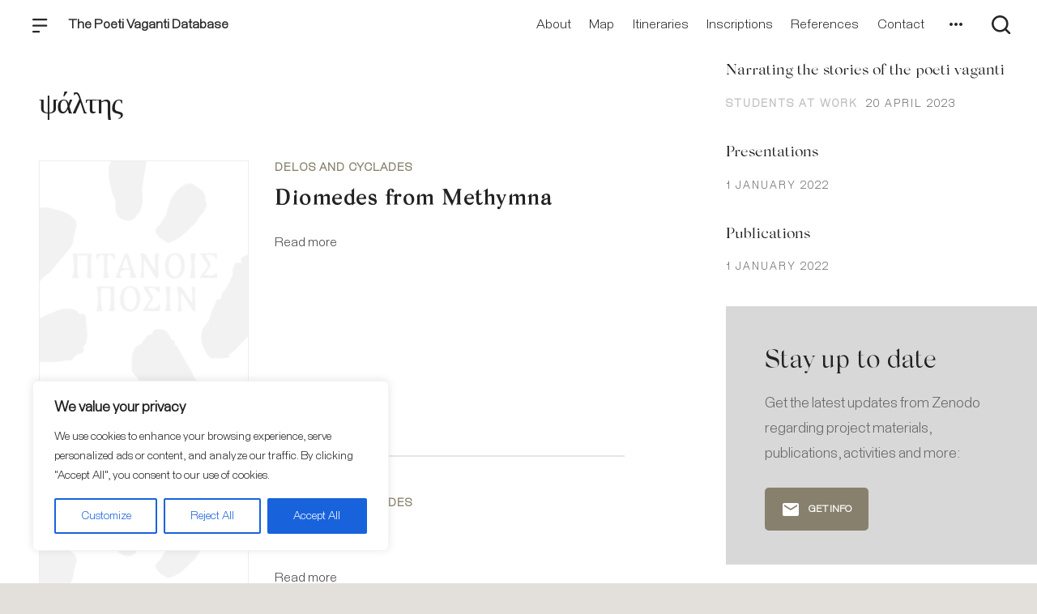

--- FILE ---
content_type: text/html; charset=UTF-8
request_url: https://poetivaganti.chs.harvard.edu/tag/%CF%88%CE%AC%CE%BB%CF%84%CE%B7%CF%82/
body_size: 18123
content:

  <!doctype html>
<!--[if lt IE 9]><html class="no-js no-svg ie lt-ie9 lt-ie8 lt-ie7" lang="en-US"> <![endif]-->
<!--[if IE 9]><html class="no-js no-svg ie ie9 lt-ie9 lt-ie8" lang="en-US"> <![endif]-->
<!--[if gt IE 9]><!--><html class="no-js no-svg" lang="en-US"> <!--<![endif]-->
<head>
    <meta charset="UTF-8" />

    <meta name="description" content="Following the paths of itinerant professionals of the arts in the epigraphic sources of the Hellenistic period">

    <link rel="stylesheet" href="https://poetivaganti.chs.harvard.edu/wp-content/themes/orpheus/style.css" type="text/css" />
    <link rel="stylesheet" href="https://poetivaganti.chs.harvard.edu/wp-content/themes/orpheus/static/css/orpheus.css" type="text/css" />
    <link rel="stylesheet" href="https://poetivaganti.chs.harvard.edu/wp-content/themes/orpheus/static/css/chs.css" type="text/css" />
    <link rel="stylesheet" href="https://poetivaganti.chs.harvard.edu/wp-content/themes/orpheus/static/css/404.css" type="text/css" />
    <link rel="stylesheet" href="https://poetivaganti.chs.harvard.edu/wp-content/themes/orpheus/static/css/pages.css" type="text/css" />
    <link rel="stylesheet" href="https://poetivaganti.chs.harvard.edu/wp-content/themes/orpheus/static/css/responsive.css" type="text/css" />
            
    <link rel="stylesheet" href="https://poetivaganti.chs.harvard.edu/wp-content/themes/orpheus/static/css/dist/styles.css" type="text/css" />

    <link rel="stylesheet" href="https://cdn.jsdelivr.net/npm/@mdi/font@5.8.55/css/materialdesignicons.min.css" type="text/css" />
    <meta http-equiv="Content-Type" content="text/html; charset=UTF-8" />
    <meta http-equiv="X-UA-Compatible" content="IE=edge">
    <meta name="viewport" content="width=device-width, initial-scale=1, user-scalable=no">
    <link rel="author" href="https://poetivaganti.chs.harvard.edu/wp-content/themes/orpheus/humans.txt" />
    <link rel="pingback" href="https://poetivaganti.chs.harvard.edu/xmlrpc.php" />
    <link rel="profile" href="http://gmpg.org/xfn/11">

          <link rel="apple-touch-icon" sizes="180x180" href="/wp-content/themes/orpheus/static/images/apple-touch-icon.png">
      <link rel="icon" type="image/png" sizes="32x32" href="/wp-content/themes/orpheus/static/images/favicon-32x32.png">
      <link rel="icon" type="image/png" sizes="16x16" href="/wp-content/themes/orpheus/static/images/favicon-16x16.png">
      <link rel="manifest" href="/wp-content/themes/orpheus/static/images/site.webmanifest">
    
    <meta name="theme-color" content="#000000">
    <script src="https://cdn.ravenjs.com/3.21.0/raven.min.js" crossorigin="anonymous"></script>
    <link href="https://fonts.googleapis.com/css?family=Noto+Sans:400,700|Cardo:300,400,700&subset=cyrillic,greek,latin-ext" rel="stylesheet">
    <link href="https://api.mapbox.com/mapbox-gl-js/v1.1.1/mapbox-gl.css" rel="stylesheet">
    <link rel="stylesheet" href="https://api.mapbox.com/mapbox-gl-js/plugins/mapbox-gl-geocoder/v4.4.1/mapbox-gl-geocoder.css">
    <script async defer="defer" src="https://www.googletagmanager.com/gtag/js?id=UA-36250260-17"></script>

          <!-- Global site tag (gtag.js) - Google Analytics -->
      <script async src="https://www.googletagmanager.com/gtag/js?id=UA-83607684-1"></script>
      <script>
        window.dataLayer = window.dataLayer || [];
        function gtag(){dataLayer.push(arguments);}
        gtag('js', new Date());

        gtag('config', 'UA-83607684-1');
      </script>
    

    <script async defer="defer" src="https://www.google.com/recaptcha/api.js" type="text/javascript"></script>
    <script async defer="defer" src="https://maps.googleapis.com/maps/api/js?key=AIzaSyAoZmCz1xYcNNa3XvFQeXkbafy-Gn6sp-0" type="text/javascript"></script>
    <script src='https://api.mapbox.com/mapbox-gl-js/v1.4.1/mapbox-gl.js'></script>
    <link href='https://api.mapbox.com/mapbox-gl-js/v1.4.1/mapbox-gl.css' rel='stylesheet' />

    <meta name='robots' content='noindex, nofollow' />

	<!-- This site is optimized with the Yoast SEO plugin v26.7 - https://yoast.com/wordpress/plugins/seo/ -->
	<title>ψάλτης Archives - The Poeti Vaganti Database</title>
	<meta property="og:locale" content="en_US" />
	<meta property="og:type" content="article" />
	<meta property="og:title" content="ψάλτης Archives - The Poeti Vaganti Database" />
	<meta property="og:url" content="https://poetivaganti.chs.harvard.edu/tag/ψάλτης/" />
	<meta property="og:site_name" content="The Poeti Vaganti Database" />
	<meta name="twitter:card" content="summary_large_image" />
	<script type="application/ld+json" class="yoast-schema-graph">{"@context":"https://schema.org","@graph":[{"@type":"CollectionPage","@id":"https://poetivaganti.chs.harvard.edu/tag/%cf%88%ce%ac%ce%bb%cf%84%ce%b7%cf%82/","url":"https://poetivaganti.chs.harvard.edu/tag/%cf%88%ce%ac%ce%bb%cf%84%ce%b7%cf%82/","name":"ψάλτης Archives - The Poeti Vaganti Database","isPartOf":{"@id":"https://poetivaganti.chs.harvard.edu/#website"},"inLanguage":"en-US"},{"@type":"WebSite","@id":"https://poetivaganti.chs.harvard.edu/#website","url":"https://poetivaganti.chs.harvard.edu/","name":"The Poeti Vaganti Database","description":"Following the paths of itinerant professionals of the arts in the epigraphic sources of the Hellenistic period","potentialAction":[{"@type":"SearchAction","target":{"@type":"EntryPoint","urlTemplate":"https://poetivaganti.chs.harvard.edu/?s={search_term_string}"},"query-input":{"@type":"PropertyValueSpecification","valueRequired":true,"valueName":"search_term_string"}}],"inLanguage":"en-US"}]}</script>
	<!-- / Yoast SEO plugin. -->


<link rel="alternate" type="application/rss+xml" title="The Poeti Vaganti Database &raquo; Feed" href="https://poetivaganti.chs.harvard.edu/feed/" />
<link rel="alternate" type="application/rss+xml" title="The Poeti Vaganti Database &raquo; Comments Feed" href="https://poetivaganti.chs.harvard.edu/comments/feed/" />
<link rel="alternate" type="application/rss+xml" title="The Poeti Vaganti Database &raquo; ψάλτης Tag Feed" href="https://poetivaganti.chs.harvard.edu/tag/%cf%88%ce%ac%ce%bb%cf%84%ce%b7%cf%82/feed/" />
<style id='wp-img-auto-sizes-contain-inline-css' type='text/css'>
img:is([sizes=auto i],[sizes^="auto," i]){contain-intrinsic-size:3000px 1500px}
/*# sourceURL=wp-img-auto-sizes-contain-inline-css */
</style>
<link rel='stylesheet' id='cf7ic_style-css' href='https://poetivaganti.chs.harvard.edu/wp-content/plugins/contact-form-7-image-captcha/css/cf7ic-style.css?ver=3.3.7' type='text/css' media='all' />
<style id='wp-emoji-styles-inline-css' type='text/css'>

	img.wp-smiley, img.emoji {
		display: inline !important;
		border: none !important;
		box-shadow: none !important;
		height: 1em !important;
		width: 1em !important;
		margin: 0 0.07em !important;
		vertical-align: -0.1em !important;
		background: none !important;
		padding: 0 !important;
	}
/*# sourceURL=wp-emoji-styles-inline-css */
</style>
<style id='wp-block-library-inline-css' type='text/css'>
:root{--wp-block-synced-color:#7a00df;--wp-block-synced-color--rgb:122,0,223;--wp-bound-block-color:var(--wp-block-synced-color);--wp-editor-canvas-background:#ddd;--wp-admin-theme-color:#007cba;--wp-admin-theme-color--rgb:0,124,186;--wp-admin-theme-color-darker-10:#006ba1;--wp-admin-theme-color-darker-10--rgb:0,107,160.5;--wp-admin-theme-color-darker-20:#005a87;--wp-admin-theme-color-darker-20--rgb:0,90,135;--wp-admin-border-width-focus:2px}@media (min-resolution:192dpi){:root{--wp-admin-border-width-focus:1.5px}}.wp-element-button{cursor:pointer}:root .has-very-light-gray-background-color{background-color:#eee}:root .has-very-dark-gray-background-color{background-color:#313131}:root .has-very-light-gray-color{color:#eee}:root .has-very-dark-gray-color{color:#313131}:root .has-vivid-green-cyan-to-vivid-cyan-blue-gradient-background{background:linear-gradient(135deg,#00d084,#0693e3)}:root .has-purple-crush-gradient-background{background:linear-gradient(135deg,#34e2e4,#4721fb 50%,#ab1dfe)}:root .has-hazy-dawn-gradient-background{background:linear-gradient(135deg,#faaca8,#dad0ec)}:root .has-subdued-olive-gradient-background{background:linear-gradient(135deg,#fafae1,#67a671)}:root .has-atomic-cream-gradient-background{background:linear-gradient(135deg,#fdd79a,#004a59)}:root .has-nightshade-gradient-background{background:linear-gradient(135deg,#330968,#31cdcf)}:root .has-midnight-gradient-background{background:linear-gradient(135deg,#020381,#2874fc)}:root{--wp--preset--font-size--normal:16px;--wp--preset--font-size--huge:42px}.has-regular-font-size{font-size:1em}.has-larger-font-size{font-size:2.625em}.has-normal-font-size{font-size:var(--wp--preset--font-size--normal)}.has-huge-font-size{font-size:var(--wp--preset--font-size--huge)}.has-text-align-center{text-align:center}.has-text-align-left{text-align:left}.has-text-align-right{text-align:right}.has-fit-text{white-space:nowrap!important}#end-resizable-editor-section{display:none}.aligncenter{clear:both}.items-justified-left{justify-content:flex-start}.items-justified-center{justify-content:center}.items-justified-right{justify-content:flex-end}.items-justified-space-between{justify-content:space-between}.screen-reader-text{border:0;clip-path:inset(50%);height:1px;margin:-1px;overflow:hidden;padding:0;position:absolute;width:1px;word-wrap:normal!important}.screen-reader-text:focus{background-color:#ddd;clip-path:none;color:#444;display:block;font-size:1em;height:auto;left:5px;line-height:normal;padding:15px 23px 14px;text-decoration:none;top:5px;width:auto;z-index:100000}html :where(.has-border-color){border-style:solid}html :where([style*=border-top-color]){border-top-style:solid}html :where([style*=border-right-color]){border-right-style:solid}html :where([style*=border-bottom-color]){border-bottom-style:solid}html :where([style*=border-left-color]){border-left-style:solid}html :where([style*=border-width]){border-style:solid}html :where([style*=border-top-width]){border-top-style:solid}html :where([style*=border-right-width]){border-right-style:solid}html :where([style*=border-bottom-width]){border-bottom-style:solid}html :where([style*=border-left-width]){border-left-style:solid}html :where(img[class*=wp-image-]){height:auto;max-width:100%}:where(figure){margin:0 0 1em}html :where(.is-position-sticky){--wp-admin--admin-bar--position-offset:var(--wp-admin--admin-bar--height,0px)}@media screen and (max-width:600px){html :where(.is-position-sticky){--wp-admin--admin-bar--position-offset:0px}}

/*# sourceURL=wp-block-library-inline-css */
</style><style id='global-styles-inline-css' type='text/css'>
:root{--wp--preset--aspect-ratio--square: 1;--wp--preset--aspect-ratio--4-3: 4/3;--wp--preset--aspect-ratio--3-4: 3/4;--wp--preset--aspect-ratio--3-2: 3/2;--wp--preset--aspect-ratio--2-3: 2/3;--wp--preset--aspect-ratio--16-9: 16/9;--wp--preset--aspect-ratio--9-16: 9/16;--wp--preset--color--black: #000000;--wp--preset--color--cyan-bluish-gray: #abb8c3;--wp--preset--color--white: #ffffff;--wp--preset--color--pale-pink: #f78da7;--wp--preset--color--vivid-red: #cf2e2e;--wp--preset--color--luminous-vivid-orange: #ff6900;--wp--preset--color--luminous-vivid-amber: #fcb900;--wp--preset--color--light-green-cyan: #7bdcb5;--wp--preset--color--vivid-green-cyan: #00d084;--wp--preset--color--pale-cyan-blue: #8ed1fc;--wp--preset--color--vivid-cyan-blue: #0693e3;--wp--preset--color--vivid-purple: #9b51e0;--wp--preset--gradient--vivid-cyan-blue-to-vivid-purple: linear-gradient(135deg,rgb(6,147,227) 0%,rgb(155,81,224) 100%);--wp--preset--gradient--light-green-cyan-to-vivid-green-cyan: linear-gradient(135deg,rgb(122,220,180) 0%,rgb(0,208,130) 100%);--wp--preset--gradient--luminous-vivid-amber-to-luminous-vivid-orange: linear-gradient(135deg,rgb(252,185,0) 0%,rgb(255,105,0) 100%);--wp--preset--gradient--luminous-vivid-orange-to-vivid-red: linear-gradient(135deg,rgb(255,105,0) 0%,rgb(207,46,46) 100%);--wp--preset--gradient--very-light-gray-to-cyan-bluish-gray: linear-gradient(135deg,rgb(238,238,238) 0%,rgb(169,184,195) 100%);--wp--preset--gradient--cool-to-warm-spectrum: linear-gradient(135deg,rgb(74,234,220) 0%,rgb(151,120,209) 20%,rgb(207,42,186) 40%,rgb(238,44,130) 60%,rgb(251,105,98) 80%,rgb(254,248,76) 100%);--wp--preset--gradient--blush-light-purple: linear-gradient(135deg,rgb(255,206,236) 0%,rgb(152,150,240) 100%);--wp--preset--gradient--blush-bordeaux: linear-gradient(135deg,rgb(254,205,165) 0%,rgb(254,45,45) 50%,rgb(107,0,62) 100%);--wp--preset--gradient--luminous-dusk: linear-gradient(135deg,rgb(255,203,112) 0%,rgb(199,81,192) 50%,rgb(65,88,208) 100%);--wp--preset--gradient--pale-ocean: linear-gradient(135deg,rgb(255,245,203) 0%,rgb(182,227,212) 50%,rgb(51,167,181) 100%);--wp--preset--gradient--electric-grass: linear-gradient(135deg,rgb(202,248,128) 0%,rgb(113,206,126) 100%);--wp--preset--gradient--midnight: linear-gradient(135deg,rgb(2,3,129) 0%,rgb(40,116,252) 100%);--wp--preset--font-size--small: 13px;--wp--preset--font-size--medium: 20px;--wp--preset--font-size--large: 36px;--wp--preset--font-size--x-large: 42px;--wp--preset--spacing--20: 0.44rem;--wp--preset--spacing--30: 0.67rem;--wp--preset--spacing--40: 1rem;--wp--preset--spacing--50: 1.5rem;--wp--preset--spacing--60: 2.25rem;--wp--preset--spacing--70: 3.38rem;--wp--preset--spacing--80: 5.06rem;--wp--preset--shadow--natural: 6px 6px 9px rgba(0, 0, 0, 0.2);--wp--preset--shadow--deep: 12px 12px 50px rgba(0, 0, 0, 0.4);--wp--preset--shadow--sharp: 6px 6px 0px rgba(0, 0, 0, 0.2);--wp--preset--shadow--outlined: 6px 6px 0px -3px rgb(255, 255, 255), 6px 6px rgb(0, 0, 0);--wp--preset--shadow--crisp: 6px 6px 0px rgb(0, 0, 0);}:where(.is-layout-flex){gap: 0.5em;}:where(.is-layout-grid){gap: 0.5em;}body .is-layout-flex{display: flex;}.is-layout-flex{flex-wrap: wrap;align-items: center;}.is-layout-flex > :is(*, div){margin: 0;}body .is-layout-grid{display: grid;}.is-layout-grid > :is(*, div){margin: 0;}:where(.wp-block-columns.is-layout-flex){gap: 2em;}:where(.wp-block-columns.is-layout-grid){gap: 2em;}:where(.wp-block-post-template.is-layout-flex){gap: 1.25em;}:where(.wp-block-post-template.is-layout-grid){gap: 1.25em;}.has-black-color{color: var(--wp--preset--color--black) !important;}.has-cyan-bluish-gray-color{color: var(--wp--preset--color--cyan-bluish-gray) !important;}.has-white-color{color: var(--wp--preset--color--white) !important;}.has-pale-pink-color{color: var(--wp--preset--color--pale-pink) !important;}.has-vivid-red-color{color: var(--wp--preset--color--vivid-red) !important;}.has-luminous-vivid-orange-color{color: var(--wp--preset--color--luminous-vivid-orange) !important;}.has-luminous-vivid-amber-color{color: var(--wp--preset--color--luminous-vivid-amber) !important;}.has-light-green-cyan-color{color: var(--wp--preset--color--light-green-cyan) !important;}.has-vivid-green-cyan-color{color: var(--wp--preset--color--vivid-green-cyan) !important;}.has-pale-cyan-blue-color{color: var(--wp--preset--color--pale-cyan-blue) !important;}.has-vivid-cyan-blue-color{color: var(--wp--preset--color--vivid-cyan-blue) !important;}.has-vivid-purple-color{color: var(--wp--preset--color--vivid-purple) !important;}.has-black-background-color{background-color: var(--wp--preset--color--black) !important;}.has-cyan-bluish-gray-background-color{background-color: var(--wp--preset--color--cyan-bluish-gray) !important;}.has-white-background-color{background-color: var(--wp--preset--color--white) !important;}.has-pale-pink-background-color{background-color: var(--wp--preset--color--pale-pink) !important;}.has-vivid-red-background-color{background-color: var(--wp--preset--color--vivid-red) !important;}.has-luminous-vivid-orange-background-color{background-color: var(--wp--preset--color--luminous-vivid-orange) !important;}.has-luminous-vivid-amber-background-color{background-color: var(--wp--preset--color--luminous-vivid-amber) !important;}.has-light-green-cyan-background-color{background-color: var(--wp--preset--color--light-green-cyan) !important;}.has-vivid-green-cyan-background-color{background-color: var(--wp--preset--color--vivid-green-cyan) !important;}.has-pale-cyan-blue-background-color{background-color: var(--wp--preset--color--pale-cyan-blue) !important;}.has-vivid-cyan-blue-background-color{background-color: var(--wp--preset--color--vivid-cyan-blue) !important;}.has-vivid-purple-background-color{background-color: var(--wp--preset--color--vivid-purple) !important;}.has-black-border-color{border-color: var(--wp--preset--color--black) !important;}.has-cyan-bluish-gray-border-color{border-color: var(--wp--preset--color--cyan-bluish-gray) !important;}.has-white-border-color{border-color: var(--wp--preset--color--white) !important;}.has-pale-pink-border-color{border-color: var(--wp--preset--color--pale-pink) !important;}.has-vivid-red-border-color{border-color: var(--wp--preset--color--vivid-red) !important;}.has-luminous-vivid-orange-border-color{border-color: var(--wp--preset--color--luminous-vivid-orange) !important;}.has-luminous-vivid-amber-border-color{border-color: var(--wp--preset--color--luminous-vivid-amber) !important;}.has-light-green-cyan-border-color{border-color: var(--wp--preset--color--light-green-cyan) !important;}.has-vivid-green-cyan-border-color{border-color: var(--wp--preset--color--vivid-green-cyan) !important;}.has-pale-cyan-blue-border-color{border-color: var(--wp--preset--color--pale-cyan-blue) !important;}.has-vivid-cyan-blue-border-color{border-color: var(--wp--preset--color--vivid-cyan-blue) !important;}.has-vivid-purple-border-color{border-color: var(--wp--preset--color--vivid-purple) !important;}.has-vivid-cyan-blue-to-vivid-purple-gradient-background{background: var(--wp--preset--gradient--vivid-cyan-blue-to-vivid-purple) !important;}.has-light-green-cyan-to-vivid-green-cyan-gradient-background{background: var(--wp--preset--gradient--light-green-cyan-to-vivid-green-cyan) !important;}.has-luminous-vivid-amber-to-luminous-vivid-orange-gradient-background{background: var(--wp--preset--gradient--luminous-vivid-amber-to-luminous-vivid-orange) !important;}.has-luminous-vivid-orange-to-vivid-red-gradient-background{background: var(--wp--preset--gradient--luminous-vivid-orange-to-vivid-red) !important;}.has-very-light-gray-to-cyan-bluish-gray-gradient-background{background: var(--wp--preset--gradient--very-light-gray-to-cyan-bluish-gray) !important;}.has-cool-to-warm-spectrum-gradient-background{background: var(--wp--preset--gradient--cool-to-warm-spectrum) !important;}.has-blush-light-purple-gradient-background{background: var(--wp--preset--gradient--blush-light-purple) !important;}.has-blush-bordeaux-gradient-background{background: var(--wp--preset--gradient--blush-bordeaux) !important;}.has-luminous-dusk-gradient-background{background: var(--wp--preset--gradient--luminous-dusk) !important;}.has-pale-ocean-gradient-background{background: var(--wp--preset--gradient--pale-ocean) !important;}.has-electric-grass-gradient-background{background: var(--wp--preset--gradient--electric-grass) !important;}.has-midnight-gradient-background{background: var(--wp--preset--gradient--midnight) !important;}.has-small-font-size{font-size: var(--wp--preset--font-size--small) !important;}.has-medium-font-size{font-size: var(--wp--preset--font-size--medium) !important;}.has-large-font-size{font-size: var(--wp--preset--font-size--large) !important;}.has-x-large-font-size{font-size: var(--wp--preset--font-size--x-large) !important;}
/*# sourceURL=global-styles-inline-css */
</style>

<style id='classic-theme-styles-inline-css' type='text/css'>
/*! This file is auto-generated */
.wp-block-button__link{color:#fff;background-color:#32373c;border-radius:9999px;box-shadow:none;text-decoration:none;padding:calc(.667em + 2px) calc(1.333em + 2px);font-size:1.125em}.wp-block-file__button{background:#32373c;color:#fff;text-decoration:none}
/*# sourceURL=/wp-includes/css/classic-themes.min.css */
</style>
<link rel='stylesheet' id='contact-form-7-css' href='https://poetivaganti.chs.harvard.edu/wp-content/plugins/contact-form-7/includes/css/styles.css?ver=6.1.4' type='text/css' media='all' />
<script type="text/javascript" id="cookie-law-info-js-extra">
/* <![CDATA[ */
var _ckyConfig = {"_ipData":[],"_assetsURL":"https://poetivaganti.chs.harvard.edu/wp-content/plugins/cookie-law-info/lite/frontend/images/","_publicURL":"https://poetivaganti.chs.harvard.edu","_expiry":"365","_categories":[{"name":"Necessary","slug":"necessary","isNecessary":true,"ccpaDoNotSell":true,"cookies":[],"active":true,"defaultConsent":{"gdpr":true,"ccpa":true}},{"name":"Functional","slug":"functional","isNecessary":false,"ccpaDoNotSell":true,"cookies":[],"active":true,"defaultConsent":{"gdpr":false,"ccpa":false}},{"name":"Analytics","slug":"analytics","isNecessary":false,"ccpaDoNotSell":true,"cookies":[],"active":true,"defaultConsent":{"gdpr":false,"ccpa":false}},{"name":"Performance","slug":"performance","isNecessary":false,"ccpaDoNotSell":true,"cookies":[],"active":true,"defaultConsent":{"gdpr":false,"ccpa":false}},{"name":"Advertisement","slug":"advertisement","isNecessary":false,"ccpaDoNotSell":true,"cookies":[],"active":true,"defaultConsent":{"gdpr":false,"ccpa":false}}],"_activeLaw":"gdpr","_rootDomain":"","_block":"1","_showBanner":"1","_bannerConfig":{"settings":{"type":"box","preferenceCenterType":"popup","position":"bottom-left","applicableLaw":"gdpr"},"behaviours":{"reloadBannerOnAccept":false,"loadAnalyticsByDefault":false,"animations":{"onLoad":"animate","onHide":"sticky"}},"config":{"revisitConsent":{"status":true,"tag":"revisit-consent","position":"bottom-left","meta":{"url":"#"},"styles":{"background-color":"#0056A7"},"elements":{"title":{"type":"text","tag":"revisit-consent-title","status":true,"styles":{"color":"#0056a7"}}}},"preferenceCenter":{"toggle":{"status":true,"tag":"detail-category-toggle","type":"toggle","states":{"active":{"styles":{"background-color":"#1863DC"}},"inactive":{"styles":{"background-color":"#D0D5D2"}}}}},"categoryPreview":{"status":false,"toggle":{"status":true,"tag":"detail-category-preview-toggle","type":"toggle","states":{"active":{"styles":{"background-color":"#1863DC"}},"inactive":{"styles":{"background-color":"#D0D5D2"}}}}},"videoPlaceholder":{"status":true,"styles":{"background-color":"#000000","border-color":"#000000cc","color":"#ffffff"}},"readMore":{"status":false,"tag":"readmore-button","type":"link","meta":{"noFollow":true,"newTab":true},"styles":{"color":"#1863DC","background-color":"transparent","border-color":"transparent"}},"showMore":{"status":true,"tag":"show-desc-button","type":"button","styles":{"color":"#1863DC"}},"showLess":{"status":true,"tag":"hide-desc-button","type":"button","styles":{"color":"#1863DC"}},"alwaysActive":{"status":true,"tag":"always-active","styles":{"color":"#008000"}},"manualLinks":{"status":true,"tag":"manual-links","type":"link","styles":{"color":"#1863DC"}},"auditTable":{"status":true},"optOption":{"status":true,"toggle":{"status":true,"tag":"optout-option-toggle","type":"toggle","states":{"active":{"styles":{"background-color":"#1863dc"}},"inactive":{"styles":{"background-color":"#FFFFFF"}}}}}}},"_version":"3.3.9.1","_logConsent":"1","_tags":[{"tag":"accept-button","styles":{"color":"#FFFFFF","background-color":"#1863DC","border-color":"#1863DC"}},{"tag":"reject-button","styles":{"color":"#1863DC","background-color":"transparent","border-color":"#1863DC"}},{"tag":"settings-button","styles":{"color":"#1863DC","background-color":"transparent","border-color":"#1863DC"}},{"tag":"readmore-button","styles":{"color":"#1863DC","background-color":"transparent","border-color":"transparent"}},{"tag":"donotsell-button","styles":{"color":"#1863DC","background-color":"transparent","border-color":"transparent"}},{"tag":"show-desc-button","styles":{"color":"#1863DC"}},{"tag":"hide-desc-button","styles":{"color":"#1863DC"}},{"tag":"cky-always-active","styles":[]},{"tag":"cky-link","styles":[]},{"tag":"accept-button","styles":{"color":"#FFFFFF","background-color":"#1863DC","border-color":"#1863DC"}},{"tag":"revisit-consent","styles":{"background-color":"#0056A7"}}],"_shortCodes":[{"key":"cky_readmore","content":"\u003Ca href=\"#\" class=\"cky-policy\" aria-label=\"Read More\" target=\"_blank\" rel=\"noopener\" data-cky-tag=\"readmore-button\"\u003ERead More\u003C/a\u003E","tag":"readmore-button","status":false,"attributes":{"rel":"nofollow","target":"_blank"}},{"key":"cky_show_desc","content":"\u003Cbutton class=\"cky-show-desc-btn\" data-cky-tag=\"show-desc-button\" aria-label=\"Show more\"\u003EShow more\u003C/button\u003E","tag":"show-desc-button","status":true,"attributes":[]},{"key":"cky_hide_desc","content":"\u003Cbutton class=\"cky-show-desc-btn\" data-cky-tag=\"hide-desc-button\" aria-label=\"Show less\"\u003EShow less\u003C/button\u003E","tag":"hide-desc-button","status":true,"attributes":[]},{"key":"cky_optout_show_desc","content":"[cky_optout_show_desc]","tag":"optout-show-desc-button","status":true,"attributes":[]},{"key":"cky_optout_hide_desc","content":"[cky_optout_hide_desc]","tag":"optout-hide-desc-button","status":true,"attributes":[]},{"key":"cky_category_toggle_label","content":"[cky_{{status}}_category_label] [cky_preference_{{category_slug}}_title]","tag":"","status":true,"attributes":[]},{"key":"cky_enable_category_label","content":"Enable","tag":"","status":true,"attributes":[]},{"key":"cky_disable_category_label","content":"Disable","tag":"","status":true,"attributes":[]},{"key":"cky_video_placeholder","content":"\u003Cdiv class=\"video-placeholder-normal\" data-cky-tag=\"video-placeholder\" id=\"[UNIQUEID]\"\u003E\u003Cp class=\"video-placeholder-text-normal\" data-cky-tag=\"placeholder-title\"\u003EPlease accept the cookie consent\u003C/p\u003E\u003C/div\u003E","tag":"","status":true,"attributes":[]},{"key":"cky_enable_optout_label","content":"Enable","tag":"","status":true,"attributes":[]},{"key":"cky_disable_optout_label","content":"Disable","tag":"","status":true,"attributes":[]},{"key":"cky_optout_toggle_label","content":"[cky_{{status}}_optout_label] [cky_optout_option_title]","tag":"","status":true,"attributes":[]},{"key":"cky_optout_option_title","content":"Do Not Sell My Personal Information","tag":"","status":true,"attributes":[]},{"key":"cky_optout_close_label","content":"Close","tag":"","status":true,"attributes":[]},{"key":"cky_preference_close_label","content":"Close","tag":"","status":true,"attributes":[]}],"_rtl":"","_language":"en","_providersToBlock":[]};
var _ckyStyles = {"css":".cky-overlay{background: #000000; opacity: 0.4; position: fixed; top: 0; left: 0; width: 100%; height: 100%; z-index: 99999999;}.cky-hide{display: none;}.cky-btn-revisit-wrapper{display: flex; align-items: center; justify-content: center; background: #0056a7; width: 45px; height: 45px; border-radius: 50%; position: fixed; z-index: 999999; cursor: pointer;}.cky-revisit-bottom-left{bottom: 15px; left: 15px;}.cky-revisit-bottom-right{bottom: 15px; right: 15px;}.cky-btn-revisit-wrapper .cky-btn-revisit{display: flex; align-items: center; justify-content: center; background: none; border: none; cursor: pointer; position: relative; margin: 0; padding: 0;}.cky-btn-revisit-wrapper .cky-btn-revisit img{max-width: fit-content; margin: 0; height: 30px; width: 30px;}.cky-revisit-bottom-left:hover::before{content: attr(data-tooltip); position: absolute; background: #4e4b66; color: #ffffff; left: calc(100% + 7px); font-size: 12px; line-height: 16px; width: max-content; padding: 4px 8px; border-radius: 4px;}.cky-revisit-bottom-left:hover::after{position: absolute; content: \"\"; border: 5px solid transparent; left: calc(100% + 2px); border-left-width: 0; border-right-color: #4e4b66;}.cky-revisit-bottom-right:hover::before{content: attr(data-tooltip); position: absolute; background: #4e4b66; color: #ffffff; right: calc(100% + 7px); font-size: 12px; line-height: 16px; width: max-content; padding: 4px 8px; border-radius: 4px;}.cky-revisit-bottom-right:hover::after{position: absolute; content: \"\"; border: 5px solid transparent; right: calc(100% + 2px); border-right-width: 0; border-left-color: #4e4b66;}.cky-revisit-hide{display: none;}.cky-consent-container{position: fixed; width: 440px; box-sizing: border-box; z-index: 9999999; border-radius: 6px;}.cky-consent-container .cky-consent-bar{background: #ffffff; border: 1px solid; padding: 20px 26px; box-shadow: 0 -1px 10px 0 #acabab4d; border-radius: 6px;}.cky-box-bottom-left{bottom: 40px; left: 40px;}.cky-box-bottom-right{bottom: 40px; right: 40px;}.cky-box-top-left{top: 40px; left: 40px;}.cky-box-top-right{top: 40px; right: 40px;}.cky-custom-brand-logo-wrapper .cky-custom-brand-logo{width: 100px; height: auto; margin: 0 0 12px 0;}.cky-notice .cky-title{color: #212121; font-weight: 700; font-size: 18px; line-height: 24px; margin: 0 0 12px 0;}.cky-notice-des *,.cky-preference-content-wrapper *,.cky-accordion-header-des *,.cky-gpc-wrapper .cky-gpc-desc *{font-size: 14px;}.cky-notice-des{color: #212121; font-size: 14px; line-height: 24px; font-weight: 400;}.cky-notice-des img{height: 25px; width: 25px;}.cky-consent-bar .cky-notice-des p,.cky-gpc-wrapper .cky-gpc-desc p,.cky-preference-body-wrapper .cky-preference-content-wrapper p,.cky-accordion-header-wrapper .cky-accordion-header-des p,.cky-cookie-des-table li div:last-child p{color: inherit; margin-top: 0; overflow-wrap: break-word;}.cky-notice-des P:last-child,.cky-preference-content-wrapper p:last-child,.cky-cookie-des-table li div:last-child p:last-child,.cky-gpc-wrapper .cky-gpc-desc p:last-child{margin-bottom: 0;}.cky-notice-des a.cky-policy,.cky-notice-des button.cky-policy{font-size: 14px; color: #1863dc; white-space: nowrap; cursor: pointer; background: transparent; border: 1px solid; text-decoration: underline;}.cky-notice-des button.cky-policy{padding: 0;}.cky-notice-des a.cky-policy:focus-visible,.cky-notice-des button.cky-policy:focus-visible,.cky-preference-content-wrapper .cky-show-desc-btn:focus-visible,.cky-accordion-header .cky-accordion-btn:focus-visible,.cky-preference-header .cky-btn-close:focus-visible,.cky-switch input[type=\"checkbox\"]:focus-visible,.cky-footer-wrapper a:focus-visible,.cky-btn:focus-visible{outline: 2px solid #1863dc; outline-offset: 2px;}.cky-btn:focus:not(:focus-visible),.cky-accordion-header .cky-accordion-btn:focus:not(:focus-visible),.cky-preference-content-wrapper .cky-show-desc-btn:focus:not(:focus-visible),.cky-btn-revisit-wrapper .cky-btn-revisit:focus:not(:focus-visible),.cky-preference-header .cky-btn-close:focus:not(:focus-visible),.cky-consent-bar .cky-banner-btn-close:focus:not(:focus-visible){outline: 0;}button.cky-show-desc-btn:not(:hover):not(:active){color: #1863dc; background: transparent;}button.cky-accordion-btn:not(:hover):not(:active),button.cky-banner-btn-close:not(:hover):not(:active),button.cky-btn-revisit:not(:hover):not(:active),button.cky-btn-close:not(:hover):not(:active){background: transparent;}.cky-consent-bar button:hover,.cky-modal.cky-modal-open button:hover,.cky-consent-bar button:focus,.cky-modal.cky-modal-open button:focus{text-decoration: none;}.cky-notice-btn-wrapper{display: flex; justify-content: flex-start; align-items: center; flex-wrap: wrap; margin-top: 16px;}.cky-notice-btn-wrapper .cky-btn{text-shadow: none; box-shadow: none;}.cky-btn{flex: auto; max-width: 100%; font-size: 14px; font-family: inherit; line-height: 24px; padding: 8px; font-weight: 500; margin: 0 8px 0 0; border-radius: 2px; cursor: pointer; text-align: center; text-transform: none; min-height: 0;}.cky-btn:hover{opacity: 0.8;}.cky-btn-customize{color: #1863dc; background: transparent; border: 2px solid #1863dc;}.cky-btn-reject{color: #1863dc; background: transparent; border: 2px solid #1863dc;}.cky-btn-accept{background: #1863dc; color: #ffffff; border: 2px solid #1863dc;}.cky-btn:last-child{margin-right: 0;}@media (max-width: 576px){.cky-box-bottom-left{bottom: 0; left: 0;}.cky-box-bottom-right{bottom: 0; right: 0;}.cky-box-top-left{top: 0; left: 0;}.cky-box-top-right{top: 0; right: 0;}}@media (max-height: 480px){.cky-consent-container{max-height: 100vh;overflow-y: scroll}.cky-notice-des{max-height: unset !important;overflow-y: unset !important}.cky-preference-center{height: 100vh;overflow: auto !important}.cky-preference-center .cky-preference-body-wrapper{overflow: unset}}@media (max-width: 440px){.cky-box-bottom-left, .cky-box-bottom-right, .cky-box-top-left, .cky-box-top-right{width: 100%; max-width: 100%;}.cky-consent-container .cky-consent-bar{padding: 20px 0;}.cky-custom-brand-logo-wrapper, .cky-notice .cky-title, .cky-notice-des, .cky-notice-btn-wrapper{padding: 0 24px;}.cky-notice-des{max-height: 40vh; overflow-y: scroll;}.cky-notice-btn-wrapper{flex-direction: column; margin-top: 0;}.cky-btn{width: 100%; margin: 10px 0 0 0;}.cky-notice-btn-wrapper .cky-btn-customize{order: 2;}.cky-notice-btn-wrapper .cky-btn-reject{order: 3;}.cky-notice-btn-wrapper .cky-btn-accept{order: 1; margin-top: 16px;}}@media (max-width: 352px){.cky-notice .cky-title{font-size: 16px;}.cky-notice-des *{font-size: 12px;}.cky-notice-des, .cky-btn{font-size: 12px;}}.cky-modal.cky-modal-open{display: flex; visibility: visible; -webkit-transform: translate(-50%, -50%); -moz-transform: translate(-50%, -50%); -ms-transform: translate(-50%, -50%); -o-transform: translate(-50%, -50%); transform: translate(-50%, -50%); top: 50%; left: 50%; transition: all 1s ease;}.cky-modal{box-shadow: 0 32px 68px rgba(0, 0, 0, 0.3); margin: 0 auto; position: fixed; max-width: 100%; background: #ffffff; top: 50%; box-sizing: border-box; border-radius: 6px; z-index: 999999999; color: #212121; -webkit-transform: translate(-50%, 100%); -moz-transform: translate(-50%, 100%); -ms-transform: translate(-50%, 100%); -o-transform: translate(-50%, 100%); transform: translate(-50%, 100%); visibility: hidden; transition: all 0s ease;}.cky-preference-center{max-height: 79vh; overflow: hidden; width: 845px; overflow: hidden; flex: 1 1 0; display: flex; flex-direction: column; border-radius: 6px;}.cky-preference-header{display: flex; align-items: center; justify-content: space-between; padding: 22px 24px; border-bottom: 1px solid;}.cky-preference-header .cky-preference-title{font-size: 18px; font-weight: 700; line-height: 24px;}.cky-preference-header .cky-btn-close{margin: 0; cursor: pointer; vertical-align: middle; padding: 0; background: none; border: none; width: 24px; height: 24px; min-height: 0; line-height: 0; text-shadow: none; box-shadow: none;}.cky-preference-header .cky-btn-close img{margin: 0; height: 10px; width: 10px;}.cky-preference-body-wrapper{padding: 0 24px; flex: 1; overflow: auto; box-sizing: border-box;}.cky-preference-content-wrapper,.cky-gpc-wrapper .cky-gpc-desc{font-size: 14px; line-height: 24px; font-weight: 400; padding: 12px 0;}.cky-preference-content-wrapper{border-bottom: 1px solid;}.cky-preference-content-wrapper img{height: 25px; width: 25px;}.cky-preference-content-wrapper .cky-show-desc-btn{font-size: 14px; font-family: inherit; color: #1863dc; text-decoration: none; line-height: 24px; padding: 0; margin: 0; white-space: nowrap; cursor: pointer; background: transparent; border-color: transparent; text-transform: none; min-height: 0; text-shadow: none; box-shadow: none;}.cky-accordion-wrapper{margin-bottom: 10px;}.cky-accordion{border-bottom: 1px solid;}.cky-accordion:last-child{border-bottom: none;}.cky-accordion .cky-accordion-item{display: flex; margin-top: 10px;}.cky-accordion .cky-accordion-body{display: none;}.cky-accordion.cky-accordion-active .cky-accordion-body{display: block; padding: 0 22px; margin-bottom: 16px;}.cky-accordion-header-wrapper{cursor: pointer; width: 100%;}.cky-accordion-item .cky-accordion-header{display: flex; justify-content: space-between; align-items: center;}.cky-accordion-header .cky-accordion-btn{font-size: 16px; font-family: inherit; color: #212121; line-height: 24px; background: none; border: none; font-weight: 700; padding: 0; margin: 0; cursor: pointer; text-transform: none; min-height: 0; text-shadow: none; box-shadow: none;}.cky-accordion-header .cky-always-active{color: #008000; font-weight: 600; line-height: 24px; font-size: 14px;}.cky-accordion-header-des{font-size: 14px; line-height: 24px; margin: 10px 0 16px 0;}.cky-accordion-chevron{margin-right: 22px; position: relative; cursor: pointer;}.cky-accordion-chevron-hide{display: none;}.cky-accordion .cky-accordion-chevron i::before{content: \"\"; position: absolute; border-right: 1.4px solid; border-bottom: 1.4px solid; border-color: inherit; height: 6px; width: 6px; -webkit-transform: rotate(-45deg); -moz-transform: rotate(-45deg); -ms-transform: rotate(-45deg); -o-transform: rotate(-45deg); transform: rotate(-45deg); transition: all 0.2s ease-in-out; top: 8px;}.cky-accordion.cky-accordion-active .cky-accordion-chevron i::before{-webkit-transform: rotate(45deg); -moz-transform: rotate(45deg); -ms-transform: rotate(45deg); -o-transform: rotate(45deg); transform: rotate(45deg);}.cky-audit-table{background: #f4f4f4; border-radius: 6px;}.cky-audit-table .cky-empty-cookies-text{color: inherit; font-size: 12px; line-height: 24px; margin: 0; padding: 10px;}.cky-audit-table .cky-cookie-des-table{font-size: 12px; line-height: 24px; font-weight: normal; padding: 15px 10px; border-bottom: 1px solid; border-bottom-color: inherit; margin: 0;}.cky-audit-table .cky-cookie-des-table:last-child{border-bottom: none;}.cky-audit-table .cky-cookie-des-table li{list-style-type: none; display: flex; padding: 3px 0;}.cky-audit-table .cky-cookie-des-table li:first-child{padding-top: 0;}.cky-cookie-des-table li div:first-child{width: 100px; font-weight: 600; word-break: break-word; word-wrap: break-word;}.cky-cookie-des-table li div:last-child{flex: 1; word-break: break-word; word-wrap: break-word; margin-left: 8px;}.cky-footer-shadow{display: block; width: 100%; height: 40px; background: linear-gradient(180deg, rgba(255, 255, 255, 0) 0%, #ffffff 100%); position: absolute; bottom: calc(100% - 1px);}.cky-footer-wrapper{position: relative;}.cky-prefrence-btn-wrapper{display: flex; flex-wrap: wrap; align-items: center; justify-content: center; padding: 22px 24px; border-top: 1px solid;}.cky-prefrence-btn-wrapper .cky-btn{flex: auto; max-width: 100%; text-shadow: none; box-shadow: none;}.cky-btn-preferences{color: #1863dc; background: transparent; border: 2px solid #1863dc;}.cky-preference-header,.cky-preference-body-wrapper,.cky-preference-content-wrapper,.cky-accordion-wrapper,.cky-accordion,.cky-accordion-wrapper,.cky-footer-wrapper,.cky-prefrence-btn-wrapper{border-color: inherit;}@media (max-width: 845px){.cky-modal{max-width: calc(100% - 16px);}}@media (max-width: 576px){.cky-modal{max-width: 100%;}.cky-preference-center{max-height: 100vh;}.cky-prefrence-btn-wrapper{flex-direction: column;}.cky-accordion.cky-accordion-active .cky-accordion-body{padding-right: 0;}.cky-prefrence-btn-wrapper .cky-btn{width: 100%; margin: 10px 0 0 0;}.cky-prefrence-btn-wrapper .cky-btn-reject{order: 3;}.cky-prefrence-btn-wrapper .cky-btn-accept{order: 1; margin-top: 0;}.cky-prefrence-btn-wrapper .cky-btn-preferences{order: 2;}}@media (max-width: 425px){.cky-accordion-chevron{margin-right: 15px;}.cky-notice-btn-wrapper{margin-top: 0;}.cky-accordion.cky-accordion-active .cky-accordion-body{padding: 0 15px;}}@media (max-width: 352px){.cky-preference-header .cky-preference-title{font-size: 16px;}.cky-preference-header{padding: 16px 24px;}.cky-preference-content-wrapper *, .cky-accordion-header-des *{font-size: 12px;}.cky-preference-content-wrapper, .cky-preference-content-wrapper .cky-show-more, .cky-accordion-header .cky-always-active, .cky-accordion-header-des, .cky-preference-content-wrapper .cky-show-desc-btn, .cky-notice-des a.cky-policy{font-size: 12px;}.cky-accordion-header .cky-accordion-btn{font-size: 14px;}}.cky-switch{display: flex;}.cky-switch input[type=\"checkbox\"]{position: relative; width: 44px; height: 24px; margin: 0; background: #d0d5d2; -webkit-appearance: none; border-radius: 50px; cursor: pointer; outline: 0; border: none; top: 0;}.cky-switch input[type=\"checkbox\"]:checked{background: #1863dc;}.cky-switch input[type=\"checkbox\"]:before{position: absolute; content: \"\"; height: 20px; width: 20px; left: 2px; bottom: 2px; border-radius: 50%; background-color: white; -webkit-transition: 0.4s; transition: 0.4s; margin: 0;}.cky-switch input[type=\"checkbox\"]:after{display: none;}.cky-switch input[type=\"checkbox\"]:checked:before{-webkit-transform: translateX(20px); -ms-transform: translateX(20px); transform: translateX(20px);}@media (max-width: 425px){.cky-switch input[type=\"checkbox\"]{width: 38px; height: 21px;}.cky-switch input[type=\"checkbox\"]:before{height: 17px; width: 17px;}.cky-switch input[type=\"checkbox\"]:checked:before{-webkit-transform: translateX(17px); -ms-transform: translateX(17px); transform: translateX(17px);}}.cky-consent-bar .cky-banner-btn-close{position: absolute; right: 9px; top: 5px; background: none; border: none; cursor: pointer; padding: 0; margin: 0; min-height: 0; line-height: 0; height: 24px; width: 24px; text-shadow: none; box-shadow: none;}.cky-consent-bar .cky-banner-btn-close img{height: 9px; width: 9px; margin: 0;}.cky-notice-group{font-size: 14px; line-height: 24px; font-weight: 400; color: #212121;}.cky-notice-btn-wrapper .cky-btn-do-not-sell{font-size: 14px; line-height: 24px; padding: 6px 0; margin: 0; font-weight: 500; background: none; border-radius: 2px; border: none; cursor: pointer; text-align: left; color: #1863dc; background: transparent; border-color: transparent; box-shadow: none; text-shadow: none;}.cky-consent-bar .cky-banner-btn-close:focus-visible,.cky-notice-btn-wrapper .cky-btn-do-not-sell:focus-visible,.cky-opt-out-btn-wrapper .cky-btn:focus-visible,.cky-opt-out-checkbox-wrapper input[type=\"checkbox\"].cky-opt-out-checkbox:focus-visible{outline: 2px solid #1863dc; outline-offset: 2px;}@media (max-width: 440px){.cky-consent-container{width: 100%;}}@media (max-width: 352px){.cky-notice-des a.cky-policy, .cky-notice-btn-wrapper .cky-btn-do-not-sell{font-size: 12px;}}.cky-opt-out-wrapper{padding: 12px 0;}.cky-opt-out-wrapper .cky-opt-out-checkbox-wrapper{display: flex; align-items: center;}.cky-opt-out-checkbox-wrapper .cky-opt-out-checkbox-label{font-size: 16px; font-weight: 700; line-height: 24px; margin: 0 0 0 12px; cursor: pointer;}.cky-opt-out-checkbox-wrapper input[type=\"checkbox\"].cky-opt-out-checkbox{background-color: #ffffff; border: 1px solid black; width: 20px; height: 18.5px; margin: 0; -webkit-appearance: none; position: relative; display: flex; align-items: center; justify-content: center; border-radius: 2px; cursor: pointer;}.cky-opt-out-checkbox-wrapper input[type=\"checkbox\"].cky-opt-out-checkbox:checked{background-color: #1863dc; border: none;}.cky-opt-out-checkbox-wrapper input[type=\"checkbox\"].cky-opt-out-checkbox:checked::after{left: 6px; bottom: 4px; width: 7px; height: 13px; border: solid #ffffff; border-width: 0 3px 3px 0; border-radius: 2px; -webkit-transform: rotate(45deg); -ms-transform: rotate(45deg); transform: rotate(45deg); content: \"\"; position: absolute; box-sizing: border-box;}.cky-opt-out-checkbox-wrapper.cky-disabled .cky-opt-out-checkbox-label,.cky-opt-out-checkbox-wrapper.cky-disabled input[type=\"checkbox\"].cky-opt-out-checkbox{cursor: no-drop;}.cky-gpc-wrapper{margin: 0 0 0 32px;}.cky-footer-wrapper .cky-opt-out-btn-wrapper{display: flex; flex-wrap: wrap; align-items: center; justify-content: center; padding: 22px 24px;}.cky-opt-out-btn-wrapper .cky-btn{flex: auto; max-width: 100%; text-shadow: none; box-shadow: none;}.cky-opt-out-btn-wrapper .cky-btn-cancel{border: 1px solid #dedfe0; background: transparent; color: #858585;}.cky-opt-out-btn-wrapper .cky-btn-confirm{background: #1863dc; color: #ffffff; border: 1px solid #1863dc;}@media (max-width: 352px){.cky-opt-out-checkbox-wrapper .cky-opt-out-checkbox-label{font-size: 14px;}.cky-gpc-wrapper .cky-gpc-desc, .cky-gpc-wrapper .cky-gpc-desc *{font-size: 12px;}.cky-opt-out-checkbox-wrapper input[type=\"checkbox\"].cky-opt-out-checkbox{width: 16px; height: 16px;}.cky-opt-out-checkbox-wrapper input[type=\"checkbox\"].cky-opt-out-checkbox:checked::after{left: 5px; bottom: 4px; width: 3px; height: 9px;}.cky-gpc-wrapper{margin: 0 0 0 28px;}}.video-placeholder-youtube{background-size: 100% 100%; background-position: center; background-repeat: no-repeat; background-color: #b2b0b059; position: relative; display: flex; align-items: center; justify-content: center; max-width: 100%;}.video-placeholder-text-youtube{text-align: center; align-items: center; padding: 10px 16px; background-color: #000000cc; color: #ffffff; border: 1px solid; border-radius: 2px; cursor: pointer;}.video-placeholder-normal{background-image: url(\"/wp-content/plugins/cookie-law-info/lite/frontend/images/placeholder.svg\"); background-size: 80px; background-position: center; background-repeat: no-repeat; background-color: #b2b0b059; position: relative; display: flex; align-items: flex-end; justify-content: center; max-width: 100%;}.video-placeholder-text-normal{align-items: center; padding: 10px 16px; text-align: center; border: 1px solid; border-radius: 2px; cursor: pointer;}.cky-rtl{direction: rtl; text-align: right;}.cky-rtl .cky-banner-btn-close{left: 9px; right: auto;}.cky-rtl .cky-notice-btn-wrapper .cky-btn:last-child{margin-right: 8px;}.cky-rtl .cky-notice-btn-wrapper .cky-btn:first-child{margin-right: 0;}.cky-rtl .cky-notice-btn-wrapper{margin-left: 0; margin-right: 15px;}.cky-rtl .cky-prefrence-btn-wrapper .cky-btn{margin-right: 8px;}.cky-rtl .cky-prefrence-btn-wrapper .cky-btn:first-child{margin-right: 0;}.cky-rtl .cky-accordion .cky-accordion-chevron i::before{border: none; border-left: 1.4px solid; border-top: 1.4px solid; left: 12px;}.cky-rtl .cky-accordion.cky-accordion-active .cky-accordion-chevron i::before{-webkit-transform: rotate(-135deg); -moz-transform: rotate(-135deg); -ms-transform: rotate(-135deg); -o-transform: rotate(-135deg); transform: rotate(-135deg);}@media (max-width: 768px){.cky-rtl .cky-notice-btn-wrapper{margin-right: 0;}}@media (max-width: 576px){.cky-rtl .cky-notice-btn-wrapper .cky-btn:last-child{margin-right: 0;}.cky-rtl .cky-prefrence-btn-wrapper .cky-btn{margin-right: 0;}.cky-rtl .cky-accordion.cky-accordion-active .cky-accordion-body{padding: 0 22px 0 0;}}@media (max-width: 425px){.cky-rtl .cky-accordion.cky-accordion-active .cky-accordion-body{padding: 0 15px 0 0;}}.cky-rtl .cky-opt-out-btn-wrapper .cky-btn{margin-right: 12px;}.cky-rtl .cky-opt-out-btn-wrapper .cky-btn:first-child{margin-right: 0;}.cky-rtl .cky-opt-out-checkbox-wrapper .cky-opt-out-checkbox-label{margin: 0 12px 0 0;}"};
//# sourceURL=cookie-law-info-js-extra
/* ]]> */
</script>
<script type="text/javascript" src="https://poetivaganti.chs.harvard.edu/wp-content/plugins/cookie-law-info/lite/frontend/js/script.min.js?ver=3.3.9.1" id="cookie-law-info-js"></script>
<script type="text/javascript" src="https://poetivaganti.chs.harvard.edu/wp-includes/js/jquery/jquery.min.js?ver=3.7.1" id="jquery-core-js"></script>
<script type="text/javascript" src="https://poetivaganti.chs.harvard.edu/wp-includes/js/jquery/jquery-migrate.min.js?ver=3.4.1" id="jquery-migrate-js"></script>
<link rel="https://api.w.org/" href="https://poetivaganti.chs.harvard.edu/wp-json/" /><link rel="alternate" title="JSON" type="application/json" href="https://poetivaganti.chs.harvard.edu/wp-json/wp/v2/tags/150" /><link rel="EditURI" type="application/rsd+xml" title="RSD" href="https://poetivaganti.chs.harvard.edu/xmlrpc.php?rsd" />
<meta name="generator" content="WordPress 6.9" />
<style id="cky-style-inline">[data-cky-tag]{visibility:hidden;}</style><!-- Analytics by WP Statistics - https://wp-statistics.com -->

  </head>

<body class="archive tag tag-150 wp-theme-orpheus  -chs bg-white" data-template="base.twig">
<noscript class="noJavascriptMessage">
  <style>
    body,
    html {
      margin: 0;
      padding: 0;
    }

    .noJavascriptMessage {
      align-items: center;
      display: flex;
      font-family: "Trueno", -apple-system, BlinkMacSystemFont, "Helvetica Neue", Helvetica, sans-serif;
      justify-content: center;
      margin: 0;
      min-height: 100vh;
      padding: 0;
    }

    .noJavascriptMessage > div {
      max-width: 500px;
      padding: 20px;
      text-align: center;
    }

    .noJavascriptMessage svg {
      height: 100px;
      margin-bottom: 40px;
    }
  </style>
  <div>
    <svg width="150px" height="146px" viewbox="0 0 150 146" version="1.1" xmlns="http://www.w3.org/2000/svg" xmlns:xlink="http://www.w3.org/1999/xlink">
      <path
        d="M75.016497,145.4 C31.816497,145.4 0.816497,113.2 0.816497,73.4 L0.816497,73 C0.816497,33.2 32.216497,0.6 75.416497,0.6 C118.616497,0.6 149.616497,32.8 149.616497,72.6 L149.616497,73 C149.616497,112.8 118.216497,145.4 75.016497,145.4 Z M75.416497,117 C100.216497,117 117.416497,97.4 117.416497,73.4 L117.416497,73 C117.416497,49 99.816497,29 75.016497,29 C50.216497,29 33.016497,48.6 33.016497,72.6 L33.016497,73 C33.016497,97 50.616497,117 75.416497,117 Z"
        id="O"
        fill="#000000"></path>
    </svg>
    <p>Enable JavaScript and refresh the page to view the The New Alexandria Foundation website.</p>
    <p>
      <a href="https://www.enable-javascript.com/" target="_blank">See how to enable JavaScript in your browser.</a>
    </p>
  </div>
</noscript>

<div id="root" class="antialias">
  <div>
    	<header class="headerExternal
      -light
  " data-html2canvas-ignore="true">
  <div class="headerExternalDefault">
    <div class="headerExternalSite">
      <a class="headerLogo" href="/">
                      </a>
              <button class="headerExternalButton headerExternalSiteMenuButton menuButton showMenuButton" href="/">
          <svg viewbox="0 0 30 30">
            <path
              d="M13.0518223,24.12 C13.8486533,24.12 14.4946125,24.7708056 14.4946125,25.5586857 L14.4946125,25.8973143 C14.4946125,26.6918785 13.8530946,27.336 13.0518223,27.336 L1.4427902,27.336 C0.645959177,27.336 0,26.6851944 0,25.8973143 L0,25.5586857 C0,24.7641215 0.641517873,24.12 1.4427902,24.12 L13.0518223,24.12 Z M27.5516448,12.864 C28.3455984,12.864 28.989225,13.5148056 28.989225,14.3026857 L28.989225,14.6413143 C28.989225,15.4358785 28.3430988,16.08 27.5516448,16.08 L1.43758018,16.08 C0.643626568,16.08 0,15.4291944 0,14.6413143 L0,14.3026857 C0,13.5081215 0.646126216,12.864 1.43758018,12.864 L27.5516448,12.864 Z M27.5516448,1.608 C28.3455984,1.608 28.989225,2.25880559 28.989225,3.04668573 L28.989225,3.38531427 C28.989225,4.17987846 28.3430988,4.824 27.5516448,4.824 L1.43758018,4.824 C0.643626568,4.824 0,4.17319441 0,3.38531427 L0,3.04668573 C0,2.25212154 0.646126216,1.608 1.43758018,1.608 L27.5516448,1.608 Z"
              id="path-1"></path>
          </svg>
        </button>
        <button class="headerExternalButton headerExternalSiteMenuButton hideMenuButton" href="/">
          <i class="mdi mdi-close"></i>
        </button>
                    <a class="headerExternalSiteArchiveTitle" href="/">
          The Poeti Vaganti Database
        </a>
          </div>

      <ul class="headerExternalNav">
          <li class="headerMenuItem headerExternalNavLinkHideOnMobile headerMenuToggleButton   menu-item menu-item-type-post_type menu-item-object-page menu-item-110">
  <a target="" href="https://poetivaganti.chs.harvard.edu/about/">About</a>

  </li>
          <li class="headerMenuItem headerExternalNavLinkHideOnMobile headerMenuToggleButton   menu-item menu-item-type-post_type menu-item-object-page menu-item-113 menu-item-has-children">
  <a target="" href="https://poetivaganti.chs.harvard.edu/map/">Map</a>

      <div class="dropdownHeaderMenu" role="tooltip">
      <div
        class="jss88 jss92 jss89"
        id="menu-list-grow"
        style="opacity: 1; transform: scale(1, 1) translateZ(0px); transform-origin: center top; transition: opacity 253ms cubic-bezier(0.4, 0, 0.2, 1) 0ms, transform 168ms cubic-bezier(0.4, 0, 0.2, 1) 0ms;">
        <ul class="jss115 jss116 headerExternalSecondaryNav" role="menu">
                      <li >
              <a role="menuitem" href="https://poetivaganti.chs.harvard.edu/navigating-the-poeti-vaganti-map-interface/">
                Overview
              </a>
                          </li>
                  </ul>
      </div>
    </div>
  </li>
          <li class="headerMenuItem headerExternalNavLinkHideOnMobile headerMenuToggleButton   menu-item menu-item-type-custom menu-item-object-custom menu-item-112">
  <a target="" href="/itinerary">Itineraries</a>

  </li>
          <li class="headerMenuItem headerExternalNavLinkHideOnMobile headerMenuToggleButton   menu-item menu-item-type-post_type menu-item-object-page menu-item-10971">
  <a target="" href="https://poetivaganti.chs.harvard.edu/inscriptions/">Inscriptions</a>

  </li>
          <li class="headerMenuItem headerExternalNavLinkHideOnMobile headerMenuToggleButton   menu-item menu-item-type-post_type menu-item-object-page menu-item-7399">
  <a target="" href="https://poetivaganti.chs.harvard.edu/general-references/">References</a>

  </li>
          <li class="headerMenuItem headerExternalNavLinkHideOnMobile headerMenuToggleButton   menu-item menu-item-type-post_type menu-item-object-page menu-item-119">
  <a target="" href="https://poetivaganti.chs.harvard.edu/?page_id=116">Contact</a>

  </li>
    
    
          <li>
        <button class="jss7 jss1 headerExternalButton headerMenuToggleButton" tabindex="0" type="button" aria-owns="menu-list-grow" aria-haspopup="true">
          <span class="jss6">
            <svg class="jss10" focusable="false" viewbox="0 0 24 24" aria-hidden="true" role="presentation">
              <path fill="none" d="M0 0h24v24H0z"></path>
              <path d="M6 10c-1.1 0-2 .9-2 2s.9 2 2 2 2-.9 2-2-.9-2-2-2zm12 0c-1.1 0-2 .9-2 2s.9 2 2 2 2-.9 2-2-.9-2-2-2zm-6 0c-1.1 0-2 .9-2 2s.9 2 2 2 2-.9 2-2-.9-2-2-2z"></path>
            </svg>
          </span>
          <span class="jss19"></span>
          <div class="dropdownHeaderMenu -authHeaderMenu" role="tooltip">
  <div class="jss88 jss92 jss89" id="menu-list-grow" style="opacity: 1; transform: scale(1, 1) translateZ(0px); transform-origin: center top; transition: opacity 253ms cubic-bezier(0.4, 0, 0.2, 1) 0ms, transform 168ms cubic-bezier(0.4, 0, 0.2, 1) 0ms;">
    <ul class="jss115 jss116 headerExternalSecondaryNav" role="menu">
              <li tabindex="0">
          <a class="jss7 jss122 jss125 jss130 jss131 jss119 jss120" tabindex="-1" role="menuitem" href="/wp-login.php">
            Log in
          </a>
        </li>
        <li tabindex="0">
          <a class="jss7 jss122 jss125 jss130 jss131 jss119 jss120" tabindex="-1" role="menuitem" href="/wp-login.php?action=register">
            Sign Up
          </a>
        </li>
        <li tabindex="-1">
          <a href="https://forms.gle/5k98LtqRKtV9NmR26" class="jss7 jss122 jss125 jss130 jss131 jss119 jss120" tabindex="-1" role="menuitem">
            Help
          </a>
        </li>
          </ul>
  </div>
</div>
        </button>
      </li>
        <li>
      <button class="headerExternalButton headerExternalButtonSearch showMenuButton headerExternalButtonSearchFocusInput" type="button">
        <svg viewbox="0 0 30 30">
          <path
            d="M12.8841,0 C19.9997919,0 25.7682,5.75940898 25.7682,12.864 C25.7682,15.8364395 24.7584733,18.5734126 23.0628032,20.751641 L28.5175168,26.1989723 C29.1464611,26.8269354 29.1464611,27.8450646 28.5175168,28.4730277 C27.8885726,29.1009908 26.8688524,29.1009908 26.2399082,28.4730277 L26.2399082,28.4730277 L20.7840655,23.0268238 C18.6024335,24.7198485 15.8611839,25.728 12.8841,25.728 C5.76840806,25.728 0,19.968591 0,12.864 C0,5.75940898 5.76840806,0 12.8841,0 Z M12.8841,3.216 C7.54733104,3.216 3.221025,7.53555673 3.221025,12.864 C3.221025,18.1924433 7.54733104,22.512 12.8841,22.512 C18.220869,22.512 22.547175,18.1924433 22.547175,12.864 C22.547175,7.53555673 18.220869,3.216 12.8841,3.216 Z"
            id="path-1"></path>
        </svg>
      </button>
      <button class="headerExternalButton headerExternalButtonSearch hideMenuButton" type="button">
        <svg viewbox="0 0 30 30">
          <path
            d="M12.8841,0 C19.9997919,0 25.7682,5.75940898 25.7682,12.864 C25.7682,15.8364395 24.7584733,18.5734126 23.0628032,20.751641 L28.5175168,26.1989723 C29.1464611,26.8269354 29.1464611,27.8450646 28.5175168,28.4730277 C27.8885726,29.1009908 26.8688524,29.1009908 26.2399082,28.4730277 L26.2399082,28.4730277 L20.7840655,23.0268238 C18.6024335,24.7198485 15.8611839,25.728 12.8841,25.728 C5.76840806,25.728 0,19.968591 0,12.864 C0,5.75940898 5.76840806,0 12.8841,0 Z M12.8841,3.216 C7.54733104,3.216 3.221025,7.53555673 3.221025,12.864 C3.221025,18.1924433 7.54733104,22.512 12.8841,22.512 C18.220869,22.512 22.547175,18.1924433 22.547175,12.864 C22.547175,7.53555673 18.220869,3.216 12.8841,3.216 Z"
            id="path-1"></path>
        </svg>
      </button>
    </li>
  </ul>

    <div class="headerMenu">
      <div class="headerMenuInner">
        <form class="textsearchForm" id="search_form" action="/search">
          <input id="header_external_search" type="text" placeholder="Search for topics, articles, and authors . . ." name="s"/>
        </form>

        <div class="headerMenuColumns">
  </div>
      </div>
    </div>
  </div>
</div>
<div class="headerExternalSearch" style="visibility: hidden;">
  <div class="headerExternalSearchContent">
    <button id="header_external_search_back">
      <svg class="jss10" focusable="false" viewbox="0 0 24 24" aria-hidden="true" role="presentation">
        <path fill="none" d="M0 0h24v24H0z"></path>
        <path d="M20 11H7.83l5.59-5.59L12 4l-8 8 8 8 1.41-1.41L7.83 13H20v-2z"></path>
      </svg>
    </button>
    <input id="header_external_search" type="search" placeholder="Search" value="">
  </div>
  <div class="headerExternalSearchBackground"></div>
</div>
</header>
      <div class="archive archiveLayout">
    <main class="archiveContent">
			<h1>ψάλτης</h1>
			<div class="posts -verticalList ">
															<article class="tease -teaseFull tease-performer
	-teaseCondensed
" id="tease-8244">

  
  			    <a href="https://poetivaganti.chs.harvard.edu/performer/diomedes/" class="teaseImageOuter">
		            <div class="teaseImage" style="background-image:url('https://poetivaganti.chs.harvard.edu/wp-content/uploads/2022/04/PtanoisPosin.logoFinal.white_-420x360.png')"></div>
			    </a>
  
  <div class="postText">
    <div class="postCategories">
	<!--
		-->
	    			<a class="postCategory labelCaps" href="/category/delos-and-cyclades">Delos and Cyclades</a>    	  	</div>

    <h2 class="h2">
					    <a href="https://poetivaganti.chs.harvard.edu/performer/diomedes/">
				      	        Diomedes from Methymna
	            </a>
    </h2>

    
    <p>
              
      
					    <a href="https://poetivaganti.chs.harvard.edu/performer/diomedes/">
			        Read more
      </a>
    </p>

      </div>

</article>
																				<article class="tease -teaseFull tease-performer
	-teaseCondensed
" id="tease-8369">

  
  			    <a href="https://poetivaganti.chs.harvard.edu/performer/demetrios-3/" class="teaseImageOuter">
		            <div class="teaseImage" style="background-image:url('https://poetivaganti.chs.harvard.edu/wp-content/uploads/2022/04/PtanoisPosin.logoFinal.white_-420x360.png')"></div>
			    </a>
  
  <div class="postText">
    <div class="postCategories">
	<!--
		-->
	    			<a class="postCategory labelCaps" href="/category/delos-and-cyclades">Delos and Cyclades</a>    	  	</div>

    <h2 class="h2">
					    <a href="https://poetivaganti.chs.harvard.edu/performer/demetrios-3/">
				      	        Demetrios
	            </a>
    </h2>

    
    <p>
              
      
					    <a href="https://poetivaganti.chs.harvard.edu/performer/demetrios-3/">
			        Read more
      </a>
    </p>

      </div>

</article>
																				<article class="tease -teaseFull tease-performer
	-teaseCondensed
" id="tease-8370">

  
  			    <a href="https://poetivaganti.chs.harvard.edu/performer/kleostratos/" class="teaseImageOuter">
		            <div class="teaseImage" style="background-image:url('https://poetivaganti.chs.harvard.edu/wp-content/uploads/2022/04/PtanoisPosin.logoFinal.white_-420x360.png')"></div>
			    </a>
  
  <div class="postText">
    <div class="postCategories">
	<!--
		-->
	    			<a class="postCategory labelCaps" href="/category/delos-and-cyclades">Delos and Cyclades</a>    	  	</div>

    <h2 class="h2">
					    <a href="https://poetivaganti.chs.harvard.edu/performer/kleostratos/">
				      	        Kleostratos
	            </a>
    </h2>

    
    <p>
              
      
					    <a href="https://poetivaganti.chs.harvard.edu/performer/kleostratos/">
			        Read more
      </a>
    </p>

      </div>

</article>
												</div>

    	    </main>

		<div class="archiveSidebar">
	    <aside id="main_sidebar" class="mainSidebar " data-html2canvas-ignore="true">

  
                <div class="sidebarInner">
        <h4 class="overline sidebarTitle">
          News
        </h4>
        <div class="sidebarPosts">
                      <article class="
	tease -teaseSidebar
			-teaseNoImage
		" id="tease-10986">
  <a href="https://poetivaganti.chs.harvard.edu/narrating-the-stories-of-the-poeti-vaganti/">
    <h4>
              Narrating the stories of the poeti vaganti
          </h4>
  </a>

  <div class="postMeta">
    				      <a class="postCategory" href="/category/students-at-work">Students at Work</a>			    	          <span class="postDate">
      20 April 2023
    </span>
  </div>

</article>
                      <article class="
	tease -teaseSidebar
		" id="tease-73">
  <a href="https://poetivaganti.chs.harvard.edu/presentations/">
    <h4>
              Presentations
          </h4>
  </a>

  <div class="postMeta">
    			    	          <span class="postDate">
      1 January 2022
    </span>
  </div>

</article>
                      <article class="
	tease -teaseSidebar
		" id="tease-79">
  <a href="https://poetivaganti.chs.harvard.edu/publications/">
    <h4>
              Publications
          </h4>
  </a>

  <div class="postMeta">
    			    	          <span class="postDate">
      1 January 2022
    </span>
  </div>

</article>
                  </div>
      </div>

      
      <div class="sidebarSignup">
  <div class="sidebarSignupBorder designBorder"></div>
  <h4>Stay up to date</h4>
      <p class="my-4">
      Get the latest updates from Zenodo regarding project materials, publications, activities and more:
    </p>
    <a
      class="chsButton -accentButton -emailButton hover:bg-theme-800"
      href="https://zenodo.org/search?https://zenodo.org/search?page=1&size=20&q=angela%20cinalli">
      <i class="mdi mdi-email"></i>
      Get info
    </a>
  </div>
    <div class="sidebarInner">
       <h4 class="overline sidebarTitle">
  Connect
</h4>
<div class="socialLinks">
  <ul>
        <li>
      <a href="/">
        <i class="mdi mdi-twitter"></i>
      </a>
    </li>
    <li>
      <a href="/">
        <i class="mdi mdi-youtube"></i>
      </a>
    </li>
    <li>
      <a href="/">
        <i class="mdi mdi-facebook"></i>
      </a>
    </li>
  </ul>
</div>
    </div>
  </aside>
		</div>

  </div>
                  <footer class="bg-theme-200" aria-labelledby="footer-heading">
    <div class="footerLeft">
    
      ©<a href="/">
        The Poeti Vaganti Database,
      </a> 2026. All rights reserved.
      </div>
  <div class="footerRight footerLinks">

    <div class="footerRow">
      <a href="https://ec.europa.eu/programmes/horizon2020/en/home">EU H2020 MSCA-IF-GF</a>
      <a href="https://www.antichita.uniroma1.it/">Università La Sapienza di Roma</a>
      <a href="https://chs.harvard.edu/">The Center for Hellenic Studies</a>
    </div>
    <div class="footerRow footerLegal">
      <a href="https://gdpr.harvard.edu/eeaprivacydisclosures">EU/EEA Privacy Disclosures</a>
      <a href="https://accessibility.huit.harvard.edu/">Digital Accessibility</a>
    </div>
</footer>
            </div>

  </div>

<script type="speculationrules">
{"prefetch":[{"source":"document","where":{"and":[{"href_matches":"/*"},{"not":{"href_matches":["/wp-*.php","/wp-admin/*","/wp-content/uploads/*","/wp-content/*","/wp-content/plugins/*","/wp-content/themes/orpheus/*","/*\\?(.+)"]}},{"not":{"selector_matches":"a[rel~=\"nofollow\"]"}},{"not":{"selector_matches":".no-prefetch, .no-prefetch a"}}]},"eagerness":"conservative"}]}
</script>
<script id="ckyBannerTemplate" type="text/template"><div class="cky-overlay cky-hide"></div><div class="cky-btn-revisit-wrapper cky-revisit-hide" data-cky-tag="revisit-consent" data-tooltip="Cookie Settings" style="background-color:#0056A7"> <button class="cky-btn-revisit" aria-label="Cookie Settings"> <img src="https://poetivaganti.chs.harvard.edu/wp-content/plugins/cookie-law-info/lite/frontend/images/revisit.svg" alt="Revisit consent button"> </button></div><div class="cky-consent-container cky-hide" tabindex="0"> <div class="cky-consent-bar" data-cky-tag="notice" style="background-color:#FFFFFF;border-color:#F4F4F4">  <div class="cky-notice"> <p class="cky-title" role="heading" aria-level="1" data-cky-tag="title" style="color:#212121">We value your privacy</p><div class="cky-notice-group"> <div class="cky-notice-des" data-cky-tag="description" style="color:#212121"> <p>We use cookies to enhance your browsing experience, serve personalized ads or content, and analyze our traffic. By clicking "Accept All", you consent to our use of cookies.</p> </div><div class="cky-notice-btn-wrapper" data-cky-tag="notice-buttons"> <button class="cky-btn cky-btn-customize" aria-label="Customize" data-cky-tag="settings-button" style="color:#1863DC;background-color:transparent;border-color:#1863DC">Customize</button> <button class="cky-btn cky-btn-reject" aria-label="Reject All" data-cky-tag="reject-button" style="color:#1863DC;background-color:transparent;border-color:#1863DC">Reject All</button> <button class="cky-btn cky-btn-accept" aria-label="Accept All" data-cky-tag="accept-button" style="color:#FFFFFF;background-color:#1863DC;border-color:#1863DC">Accept All</button>  </div></div></div></div></div><div class="cky-modal" tabindex="0"> <div class="cky-preference-center" data-cky-tag="detail" style="color:#212121;background-color:#FFFFFF;border-color:#F4F4F4"> <div class="cky-preference-header"> <span class="cky-preference-title" role="heading" aria-level="1" data-cky-tag="detail-title" style="color:#212121">Customize Consent Preferences</span> <button class="cky-btn-close" aria-label="Close" data-cky-tag="detail-close"> <img src="https://poetivaganti.chs.harvard.edu/wp-content/plugins/cookie-law-info/lite/frontend/images/close.svg" alt="Close"> </button> </div><div class="cky-preference-body-wrapper"> <div class="cky-preference-content-wrapper" data-cky-tag="detail-description" style="color:#212121"> <p>We use cookies to help you navigate efficiently and perform certain functions. You will find detailed information about all cookies under each consent category below.</p><p>The cookies that are categorized as "Necessary" are stored on your browser as they are essential for enabling the basic functionalities of the site. </p><p>We also use third-party cookies that help us analyze how you use this website, store your preferences, and provide the content and advertisements that are relevant to you. These cookies will only be stored in your browser with your prior consent.</p><p>You can choose to enable or disable some or all of these cookies but disabling some of them may affect your browsing experience.</p> </div><div class="cky-accordion-wrapper" data-cky-tag="detail-categories"> <div class="cky-accordion" id="ckyDetailCategorynecessary"> <div class="cky-accordion-item"> <div class="cky-accordion-chevron"><i class="cky-chevron-right"></i></div> <div class="cky-accordion-header-wrapper"> <div class="cky-accordion-header"><button class="cky-accordion-btn" aria-label="Necessary" data-cky-tag="detail-category-title" style="color:#212121">Necessary</button><span class="cky-always-active">Always Active</span> <div class="cky-switch" data-cky-tag="detail-category-toggle"><input type="checkbox" id="ckySwitchnecessary"></div> </div> <div class="cky-accordion-header-des" data-cky-tag="detail-category-description" style="color:#212121"> <p>Necessary cookies are required to enable the basic features of this site, such as providing secure log-in or adjusting your consent preferences. These cookies do not store any personally identifiable data.</p></div> </div> </div> <div class="cky-accordion-body"> <div class="cky-audit-table" data-cky-tag="audit-table" style="color:#212121;background-color:#f4f4f4;border-color:#ebebeb"><p class="cky-empty-cookies-text">No cookies to display.</p></div> </div> </div><div class="cky-accordion" id="ckyDetailCategoryfunctional"> <div class="cky-accordion-item"> <div class="cky-accordion-chevron"><i class="cky-chevron-right"></i></div> <div class="cky-accordion-header-wrapper"> <div class="cky-accordion-header"><button class="cky-accordion-btn" aria-label="Functional" data-cky-tag="detail-category-title" style="color:#212121">Functional</button><span class="cky-always-active">Always Active</span> <div class="cky-switch" data-cky-tag="detail-category-toggle"><input type="checkbox" id="ckySwitchfunctional"></div> </div> <div class="cky-accordion-header-des" data-cky-tag="detail-category-description" style="color:#212121"> <p>Functional cookies help perform certain functionalities like sharing the content of the website on social media platforms, collecting feedback, and other third-party features.</p></div> </div> </div> <div class="cky-accordion-body"> <div class="cky-audit-table" data-cky-tag="audit-table" style="color:#212121;background-color:#f4f4f4;border-color:#ebebeb"><p class="cky-empty-cookies-text">No cookies to display.</p></div> </div> </div><div class="cky-accordion" id="ckyDetailCategoryanalytics"> <div class="cky-accordion-item"> <div class="cky-accordion-chevron"><i class="cky-chevron-right"></i></div> <div class="cky-accordion-header-wrapper"> <div class="cky-accordion-header"><button class="cky-accordion-btn" aria-label="Analytics" data-cky-tag="detail-category-title" style="color:#212121">Analytics</button><span class="cky-always-active">Always Active</span> <div class="cky-switch" data-cky-tag="detail-category-toggle"><input type="checkbox" id="ckySwitchanalytics"></div> </div> <div class="cky-accordion-header-des" data-cky-tag="detail-category-description" style="color:#212121"> <p>Analytical cookies are used to understand how visitors interact with the website. These cookies help provide information on metrics such as the number of visitors, bounce rate, traffic source, etc.</p></div> </div> </div> <div class="cky-accordion-body"> <div class="cky-audit-table" data-cky-tag="audit-table" style="color:#212121;background-color:#f4f4f4;border-color:#ebebeb"><p class="cky-empty-cookies-text">No cookies to display.</p></div> </div> </div><div class="cky-accordion" id="ckyDetailCategoryperformance"> <div class="cky-accordion-item"> <div class="cky-accordion-chevron"><i class="cky-chevron-right"></i></div> <div class="cky-accordion-header-wrapper"> <div class="cky-accordion-header"><button class="cky-accordion-btn" aria-label="Performance" data-cky-tag="detail-category-title" style="color:#212121">Performance</button><span class="cky-always-active">Always Active</span> <div class="cky-switch" data-cky-tag="detail-category-toggle"><input type="checkbox" id="ckySwitchperformance"></div> </div> <div class="cky-accordion-header-des" data-cky-tag="detail-category-description" style="color:#212121"> <p>Performance cookies are used to understand and analyze the key performance indexes of the website which helps in delivering a better user experience for the visitors.</p></div> </div> </div> <div class="cky-accordion-body"> <div class="cky-audit-table" data-cky-tag="audit-table" style="color:#212121;background-color:#f4f4f4;border-color:#ebebeb"><p class="cky-empty-cookies-text">No cookies to display.</p></div> </div> </div><div class="cky-accordion" id="ckyDetailCategoryadvertisement"> <div class="cky-accordion-item"> <div class="cky-accordion-chevron"><i class="cky-chevron-right"></i></div> <div class="cky-accordion-header-wrapper"> <div class="cky-accordion-header"><button class="cky-accordion-btn" aria-label="Advertisement" data-cky-tag="detail-category-title" style="color:#212121">Advertisement</button><span class="cky-always-active">Always Active</span> <div class="cky-switch" data-cky-tag="detail-category-toggle"><input type="checkbox" id="ckySwitchadvertisement"></div> </div> <div class="cky-accordion-header-des" data-cky-tag="detail-category-description" style="color:#212121"> <p>Advertisement cookies are used to provide visitors with customized advertisements based on the pages you visited previously and to analyze the effectiveness of the ad campaigns.</p></div> </div> </div> <div class="cky-accordion-body"> <div class="cky-audit-table" data-cky-tag="audit-table" style="color:#212121;background-color:#f4f4f4;border-color:#ebebeb"><p class="cky-empty-cookies-text">No cookies to display.</p></div> </div> </div> </div></div><div class="cky-footer-wrapper"> <span class="cky-footer-shadow"></span> <div class="cky-prefrence-btn-wrapper" data-cky-tag="detail-buttons"> <button class="cky-btn cky-btn-reject" aria-label="Reject All" data-cky-tag="detail-reject-button" style="color:#1863DC;background-color:transparent;border-color:#1863DC"> Reject All </button> <button class="cky-btn cky-btn-preferences" aria-label="Save My Preferences" data-cky-tag="detail-save-button" style="color:#1863DC;background-color:transparent;border-color:#1863DC"> Save My Preferences </button> <button class="cky-btn cky-btn-accept" aria-label="Accept All" data-cky-tag="detail-accept-button" style="color:#ffffff;background-color:#1863DC;border-color:#1863DC"> Accept All </button> </div></div></div></div></script><script type="text/javascript" src="https://poetivaganti.chs.harvard.edu/wp-includes/js/dist/hooks.min.js?ver=dd5603f07f9220ed27f1" id="wp-hooks-js"></script>
<script type="text/javascript" src="https://poetivaganti.chs.harvard.edu/wp-includes/js/dist/i18n.min.js?ver=c26c3dc7bed366793375" id="wp-i18n-js"></script>
<script type="text/javascript" id="wp-i18n-js-after">
/* <![CDATA[ */
wp.i18n.setLocaleData( { 'text direction\u0004ltr': [ 'ltr' ] } );
//# sourceURL=wp-i18n-js-after
/* ]]> */
</script>
<script type="text/javascript" src="https://poetivaganti.chs.harvard.edu/wp-content/plugins/contact-form-7/includes/swv/js/index.js?ver=6.1.4" id="swv-js"></script>
<script type="text/javascript" id="contact-form-7-js-before">
/* <![CDATA[ */
var wpcf7 = {
    "api": {
        "root": "https:\/\/poetivaganti.chs.harvard.edu\/wp-json\/",
        "namespace": "contact-form-7\/v1"
    }
};
//# sourceURL=contact-form-7-js-before
/* ]]> */
</script>
<script type="text/javascript" src="https://poetivaganti.chs.harvard.edu/wp-content/plugins/contact-form-7/includes/js/index.js?ver=6.1.4" id="contact-form-7-js"></script>
<script type="text/javascript" src="https://poetivaganti.chs.harvard.edu/wp-content/themes/orpheus/static/js/site.js?ver=1.1" id="chsSite-js"></script>
<script type="text/javascript" id="wp-statistics-tracker-js-extra">
/* <![CDATA[ */
var WP_Statistics_Tracker_Object = {"requestUrl":"https://poetivaganti.chs.harvard.edu","ajaxUrl":"https://poetivaganti.chs.harvard.edu/wp-admin/admin-ajax.php","hitParams":{"wp_statistics_hit":1,"source_type":"post_tag","source_id":150,"search_query":"","signature":"147911bfd6cb0efa504453763f62f356","action":"wp_statistics_hit_record"},"option":{"dntEnabled":"","bypassAdBlockers":"1","consentIntegration":{"name":null,"status":[]},"isPreview":false,"userOnline":false,"trackAnonymously":false,"isWpConsentApiActive":false,"consentLevel":"functional"},"isLegacyEventLoaded":"","customEventAjaxUrl":"https://poetivaganti.chs.harvard.edu/wp-admin/admin-ajax.php?action=wp_statistics_custom_event&nonce=f8a012a3d2","onlineParams":{"wp_statistics_hit":1,"source_type":"post_tag","source_id":150,"search_query":"","signature":"147911bfd6cb0efa504453763f62f356","action":"wp_statistics_online_check"},"jsCheckTime":"60000"};
//# sourceURL=wp-statistics-tracker-js-extra
/* ]]> */
</script>
<script type="text/javascript" src="https://poetivaganti.chs.harvard.edu/?5b8c32=473527731d.js&amp;ver=14.16" id="wp-statistics-tracker-js"></script>
<script id="wp-emoji-settings" type="application/json">
{"baseUrl":"https://s.w.org/images/core/emoji/17.0.2/72x72/","ext":".png","svgUrl":"https://s.w.org/images/core/emoji/17.0.2/svg/","svgExt":".svg","source":{"concatemoji":"https://poetivaganti.chs.harvard.edu/wp-includes/js/wp-emoji-release.min.js?ver=6.9"}}
</script>
<script type="module">
/* <![CDATA[ */
/*! This file is auto-generated */
const a=JSON.parse(document.getElementById("wp-emoji-settings").textContent),o=(window._wpemojiSettings=a,"wpEmojiSettingsSupports"),s=["flag","emoji"];function i(e){try{var t={supportTests:e,timestamp:(new Date).valueOf()};sessionStorage.setItem(o,JSON.stringify(t))}catch(e){}}function c(e,t,n){e.clearRect(0,0,e.canvas.width,e.canvas.height),e.fillText(t,0,0);t=new Uint32Array(e.getImageData(0,0,e.canvas.width,e.canvas.height).data);e.clearRect(0,0,e.canvas.width,e.canvas.height),e.fillText(n,0,0);const a=new Uint32Array(e.getImageData(0,0,e.canvas.width,e.canvas.height).data);return t.every((e,t)=>e===a[t])}function p(e,t){e.clearRect(0,0,e.canvas.width,e.canvas.height),e.fillText(t,0,0);var n=e.getImageData(16,16,1,1);for(let e=0;e<n.data.length;e++)if(0!==n.data[e])return!1;return!0}function u(e,t,n,a){switch(t){case"flag":return n(e,"\ud83c\udff3\ufe0f\u200d\u26a7\ufe0f","\ud83c\udff3\ufe0f\u200b\u26a7\ufe0f")?!1:!n(e,"\ud83c\udde8\ud83c\uddf6","\ud83c\udde8\u200b\ud83c\uddf6")&&!n(e,"\ud83c\udff4\udb40\udc67\udb40\udc62\udb40\udc65\udb40\udc6e\udb40\udc67\udb40\udc7f","\ud83c\udff4\u200b\udb40\udc67\u200b\udb40\udc62\u200b\udb40\udc65\u200b\udb40\udc6e\u200b\udb40\udc67\u200b\udb40\udc7f");case"emoji":return!a(e,"\ud83e\u1fac8")}return!1}function f(e,t,n,a){let r;const o=(r="undefined"!=typeof WorkerGlobalScope&&self instanceof WorkerGlobalScope?new OffscreenCanvas(300,150):document.createElement("canvas")).getContext("2d",{willReadFrequently:!0}),s=(o.textBaseline="top",o.font="600 32px Arial",{});return e.forEach(e=>{s[e]=t(o,e,n,a)}),s}function r(e){var t=document.createElement("script");t.src=e,t.defer=!0,document.head.appendChild(t)}a.supports={everything:!0,everythingExceptFlag:!0},new Promise(t=>{let n=function(){try{var e=JSON.parse(sessionStorage.getItem(o));if("object"==typeof e&&"number"==typeof e.timestamp&&(new Date).valueOf()<e.timestamp+604800&&"object"==typeof e.supportTests)return e.supportTests}catch(e){}return null}();if(!n){if("undefined"!=typeof Worker&&"undefined"!=typeof OffscreenCanvas&&"undefined"!=typeof URL&&URL.createObjectURL&&"undefined"!=typeof Blob)try{var e="postMessage("+f.toString()+"("+[JSON.stringify(s),u.toString(),c.toString(),p.toString()].join(",")+"));",a=new Blob([e],{type:"text/javascript"});const r=new Worker(URL.createObjectURL(a),{name:"wpTestEmojiSupports"});return void(r.onmessage=e=>{i(n=e.data),r.terminate(),t(n)})}catch(e){}i(n=f(s,u,c,p))}t(n)}).then(e=>{for(const n in e)a.supports[n]=e[n],a.supports.everything=a.supports.everything&&a.supports[n],"flag"!==n&&(a.supports.everythingExceptFlag=a.supports.everythingExceptFlag&&a.supports[n]);var t;a.supports.everythingExceptFlag=a.supports.everythingExceptFlag&&!a.supports.flag,a.supports.everything||((t=a.source||{}).concatemoji?r(t.concatemoji):t.wpemoji&&t.twemoji&&(r(t.twemoji),r(t.wpemoji)))});
//# sourceURL=https://poetivaganti.chs.harvard.edu/wp-includes/js/wp-emoji-loader.min.js
/* ]]> */
</script>



<script>
  window.__orpheus__ = window.__orpheus__ || {};
  window.__orpheus__.userId = "";
  window.__orpheus__.username = "";
  window.__orpheus__.displayName = "";
  window.__orpheus__.userAvatar = "/wp-content/themes/orpheus/static/images/author_default.jpg";
</script>

    <script src="https://cdn.jsdelivr.net/npm/joshjs@1.0.0/dist/josh.min.js"></script>
    <script src="https://cdnjs.cloudflare.com/ajax/libs/jquery/3.6.0/jquery.min.js" integrity="sha512-894YE6QWD5I59HgZOGReFYm4dnWc1Qt5NtvYSaNcOP+u1T9qYdvdihz0PPSiiqn/+/3e7Jo4EaG7TubfWGUrMQ==" crossorigin="anonymous" referrerpolicy="no-referrer"></script>
    <script src="https://cdnjs.cloudflare.com/ajax/libs/jquery.sticky/1.0.4/jquery.sticky.min.js"></script>
    <script src="https://printjs-4de6.kxcdn.com/print.min.js"></script>
    <script async="async" defer="defer" src="https://poetivaganti.chs.harvard.edu/wp-content/themes/orpheus/static/js/headroom.min.js"></script>
    <script async="async" defer="defer" src="https://poetivaganti.chs.harvard.edu/wp-content/themes/orpheus/static/js/plax.js"></script>
    <script async="async" defer="defer" src="https://poetivaganti.chs.harvard.edu/wp-content/themes/orpheus/static/js/sticky-sidebar.min.js"></script>
    <script async="async" defer="defer" src="https://poetivaganti.chs.harvard.edu/wp-content/themes/orpheus/static/js/jquery.sticky-sidebar.min.js"></script>

    <!-- Client side react assets -->
    <!--
    <script src="https://poetivaganti.chs.harvard.edu/wp-content/themes/orpheus/client/build/static/js/2.bundle.js"></script>
    <script src="https://poetivaganti.chs.harvard.edu/wp-content/themes/orpheus/client/build/static/js/0.bundle.js"></script>
    <script src="https://poetivaganti.chs.harvard.edu/wp-content/themes/orpheus/client/build/static/js/bundle.js"></script>
    -->

    <!-- Uncomment if running in dev mode -->
    <!--
    <script src="http://localhost:3000/static/js/main.bundle.js"></script>
    <script src="http://localhost:3000/static/js/bundle.js"></script>
    <script src="http://localhost:3000/static/js/0.bundle.js"></script>
    -->

</body>
</html>


--- FILE ---
content_type: text/css
request_url: https://poetivaganti.chs.harvard.edu/wp-content/themes/orpheus/static/css/orpheus.css
body_size: 19768
content:
:root {
	--gray: #d3d3d3;
	--gray-dark: #b3b3b3;
	--ratio: 1.5;
	--s1: 1rem;
	--s2: calc(var(--s1)*var(--ratio));
	--s3: calc(var(--s2)*var(--ratio));
	--s4: calc(var(--s3)*var(--ratio));
	--s5: calc(var(--s4)*var(--ratio));
	--white: white;
}

body {
	color: #222;
}

h1, h2, h3, h4, h5, span, label, p, div {
	color: #222;
}

.absolute { position: absolute; }

.arrow-bottom:before {
	border: solid;
	border-color: white transparent;
	border-width: .5em .5em 0 .5em;
	bottom: -0.5rem;
	content: "";
	left: 40%;
	position: absolute;
	z-index: 99;
}

.bg-white { background-color: var(--white); }

.block { display: block; }

.br { border-radius: 4px; }

.dim:hover { opacity: 0.6; }

.ease-in-out {
	-webkit-transition: all .1s ease-in-out;
	transition: all .1s ease-in-out
}

.f4 { font-size: 1.25rem; }

.fw7 { font-weight: 700; }

.gray { color: var(--gray); }

.gray-dark { color: var(--gray-dark); }

.hide-child .child { opacity: 0; }

.hide-child:hover .child { opacity: 1; }

/* hide notes from text server */
.hide-child note { display: none }

.hide-scrollbars::-webkit-scrollbar {
  width: 0px;
  background: transparent; /* Chrome/Safari/Webkit */
}

.hide-scrollbars {
  scrollbar-width: none; /* Firefox */
  -ms-overflow-style: none;  /* IE 10+ */
}

.indent { text-indent: 5%; }

.initial-caps {
	text-transform: capitalize;
}

.lh2 {
	line-height: 2.2rem;
}

.list-style-none {
	list-style-type: none;
}

.relative { position: relative; }

.right { text-align: right; }

.lh-normal.lh-normal { line-height: normal; }

.mh300 { min-height: 300px; }

.mw100 { min-width: 100px; }

.m1 { margin: var(--s1); }

.m2 { margin: var(--s2); }

.m3 { margin: var(--s3); }

.m4 { margin: var(--s4); }

.m5 { margin: var(--s5); }

.mb1 { margin-bottom: var(--s1); }

.ml1 { margin-left: var(--s1); }

.mr1 { margin-right: var(--s1); }

.mt1 { margin-top: var(--s1); }

.mb2 { margin-bottom: var(--s2); }

.ml2 { margin-left: var(--s2); }

.mr2 { margin-right: var(--s2); }

.mt2 { margin-top: var(--s2); }

.mb3 { margin-bottom: var(--s3); }

.ml3 { margin-left: var(--s3); }

.mr3 { margin-right: var(--s3); }

.mt3 { margin-top: var(--s3); }

.mb4 { margin-bottom: var(--s4); }

.ml4 { margin-left: var(--s4); }

.mr4 { margin-right: var(--s4); }

.mt4 { margin-top: var(--s4); }

.mb5 { margin-bottom: var(--s5); }

.ml5 { margin-left: var(--s5); }

.mr5 { margin-right: var(--s5); }

.mt5 { margin-top: var(--s5); }

.noselect {
	-webkit-touch-callout: none;
	-webkit-user-select: none;
	-moz-user-select: none;
	-ms-user-select: none;
	user-select: none
}

.p1 {
	padding: 1rem;
}

.p4 {
	padding: 3rem;
}

.px2 {
	padding-left: 1.5rem;
	padding-right: 1.5rem;
}

.py2 {
	padding-bottom: 1.5rem;
	padding-top: 1.5rem;
}

/* https://tachyons.io/docs/themes/box-shadow/ */
.shadow-1 { box-shadow: 0px 0px 4px 2px rgba( 0, 0, 0, 0.2 ); }
.shadow-2 { box-shadow: 0px 0px 8px 2px rgba( 0, 0, 0, 0.2 ); }
.shadow-3 { box-shadow: 2px 2px 4px 2px rgba( 0, 0, 0, 0.2 ); }
.shadow-4 { box-shadow: 2px 2px 8px 0px rgba( 0, 0, 0, 0.2 ); }
.shadow-5 { box-shadow: 4px 4px 8px 0px rgba( 0, 0, 0, 0.2 ); }
/* end box-shadow */

.z1 { z-index: 1; }
.z2 { z-index: 2; }
.z3 { z-index: 3; }
.z4 { z-index: 4; }
.z5 { z-index: 5; }

input:focus, button:focus {
	outline: none;
}

.homeIntro {
	padding: 90px 0 30px;
	width: 90%;
	margin: 0 auto;
	max-width: 720px;
	text-align: center
}

.miniCard {
	height: 320px;
	width: 90%;
	max-width: 320px;
	display: block;
	position: relative;
	text-align: left
}

.miniCard a {
	background: #eee;
	width: 100%;
	height: 100%;
	display: block
}

.miniCard.-compact {
	height: 150px
}

.miniCard.-loading .miniCardBackground,
.miniCard.-loading .miniCardText {
	background-color: #eee;
	overflow: hidden;
	position: relative;
	text-indent: -9999px
}

.miniCard.-loading .miniCardBackground:before,
.miniCard.-loading .miniCardText:before {
	-webkit-animation: animationSkeleton 1s infinite;
	animation: animationSkeleton 1s infinite;
	background: -webkit-gradient(linear, left top, right top, from(#eee), color-stop(30%, #e6e6e6), color-stop(70%, #e6e6e6), to(#eee));
	background: -webkit-linear-gradient(left, #eee, #e6e6e6 30%, #e6e6e6 70%, #eee);
	background: linear-gradient(90deg, #eee, #e6e6e6 30%, #e6e6e6 70%, #eee);
	content: "";
	height: 100%;
	left: 0;
	position: absolute;
	top: 0;
	-webkit-transform: translateX(-100%);
	transform: translateX(-100%);
	width: 100%
}

.miniCard.-loading .miniCardBackground {
	background-image: none!important
}

.miniCard.-loading .miniCardBackgroundGradient {
	opacity: .2
}

.miniCard.-loading .miniCardText {
	height: 4rem;
	opacity: .5;
	position: absolute;
	width: 250px
}

.miniCardBackground,
.miniCardBackgroundGradient {
	background-size: cover;
	background-position: 50%
}

.miniCardBackground {
	height: 100%;
	width: 100%
}

.miniCardBackgroundGradient {
	background: -webkit-gradient(linear, left top, left bottom, from(transparent), color-stop(50%, transparent), to(rgba(0, 0, 0, .95)));
	background: -webkit-linear-gradient(top, transparent, transparent 50%, rgba(0, 0, 0, .95));
	background: linear-gradient(180deg, transparent 0, transparent 50%, rgba(0, 0, 0, .95));
	height: 100%;
	left: 0;
	position: absolute;
	top: 0;
	width: 100%;
	z-index: 1
}

.-compact .miniCardBackgroundGradient {
	background: -webkit-gradient(linear, left top, left bottom, from(rgba(0, 0, 0, .5)), to(rgba(0, 0, 0, .95)));
	background: -webkit-linear-gradient(top, rgba(0, 0, 0, .5), rgba(0, 0, 0, .95));
	background: linear-gradient(180deg, rgba(0, 0, 0, .5) 0, rgba(0, 0, 0, .95))
}

.miniCardText {
	position: absolute;
	bottom: 0;
	z-index: 1;
	padding: 20px;
	white-space: normal;
	width: 100%
}

.miniCardText label,
.miniCardText span {
	color: #fff;
	display: block;
	cursor: pointer;
	overflow: hidden
}

.miniCardText label {
	line-height: 1.4;
	max-height: 5rem;
	padding-bottom: 0
}

.miniCardText label,
.miniCardText span {
	font-family: "Staff Light", -apple-system, BlinkMacSystemFont, "Helvetica Neue", Helvetica, sans-serif;
	font-size: .9rem;
	font-weight: 400
}

.miniCardText span {
	line-height: 1.5;
	max-height: 2rem;
	padding-top: .5rem
}

.featuredItems {
	text-align: center
}

.featuredItemsList {
	align-items: center;
	display: flex;
	flex-wrap: wrap;
	justify-content: center;
	margin: 0 auto 3rem;
	max-width: 1020px
}

.featuredItemsList .miniCard {
	margin: 10px
}

.democritisingCulture {
	text-align: center
}

.democritisingCultureText {
	width: 90%;
	margin: 0 auto;
	max-width: 800px
}

.democritisingCultureImages {
	margin: 60px auto 0
}

@media (min-width:600px) {
	.democritisingCultureImages {
		height: 380px;
		width: 90%
	}
}

.democritisingCultureImages img {
	height: 300px;
	object-fit: cover;
	width: 100%
}

@media (min-width:600px) {
	.democritisingCultureImages img {
		height: 100%;
		padding-right: 10px;
		width: 50%
	}
	.democritisingCultureImages img:last-child {
		padding-right: 0
	}
}

.worldwideCommunity {
	padding: 90px 0;
	width: 90%;
	margin: 0 auto;
	max-width: 720px;
	text-align: center
}

.worldwideCommunityMap {
	height: 500px;
	width: 100%;
	margin: 20px auto;
	background-size: cover;
	background-position: 50%
}

.testimonials {
	display: flex;
	width: 90%;
	margin: 0 auto;
	padding: 90px 0
}

.testimonials .testimonialQuote {
	padding-left: 30px
}

.testimonials .quotationMark {
	font-family: "Staff Light", -apple-system, BlinkMacSystemFont, "Helvetica Neue", Helvetica, sans-serif;
	font-size: 3rem;
	font-weight: 900;
	letter-spacing: -.1rem;
	line-height: 1;
	color: #d1b3c5
}

@media (min-width:600px) {
	.testimonials .quotationMark {
		font-size: 4rem
	}
}

.cover {
	align-items: flex-end;
	position: relative;
	background: #000;
	color: #fff;
	display: flex;
	min-height: 80vh;
	padding: 8rem 1.5rem 4rem
}

.cover.-is-archive-cover {
	min-height: 40vh
}

.cover.-is-archive-cover .coverBackgroundGradient {
	background: -webkit-gradient(linear, left top, left bottom, from(rgba(0, 0, 0, .6)), color-stop(10%, rgba(0, 0, 0, .3)), color-stop(30%, rgba(0, 0, 0, .1)));
	background: -webkit-linear-gradient(top, rgba(0, 0, 0, .6), rgba(0, 0, 0, .3) 10%, rgba(0, 0, 0, .1) 30%);
	background: linear-gradient(180deg, rgba(0, 0, 0, .6) 0, rgba(0, 0, 0, .3) 10%, rgba(0, 0, 0, .1) 30%)
}

.cover.-is-mind-the-gap-cover {
	overflow: hidden;
	min-height: 80vh
}

.cover.-is-mind-the-gap-cover iframe {
	position: absolute;
	width: 100%;
	height: 100%;
	top: 0;
	left: 0;
	right: 0;
	bottom: 0;
	min-height: 100vh
}

.cover.-no-cover-image {
	min-height: 60px;
	padding: 0
}

.cover.-center {
	align-items: center
}

.cover.-center .coverContent {
	text-align: center
}

.cover.-center .coverContent p {
	margin-left: auto;
	margin-right: auto
}

.cover.-mega {
	align-items: flex-start;
	min-height: 120vh;
	padding-top: 4rem
}

.cover.-mega .coverContent {
	padding-top: 10vh;
	text-align: center
}

.cover.-mega .coverContent p {
	margin-left: auto;
	margin-right: auto
}

@media (min-width:600px) {
	.cover {
		padding: 8rem 3rem 4rem
	}
}

@media (min-width:1000px) {
	.cover {
		padding: 9rem 6rem 7rem
	}
}

.coverBackground,
.coverBackgroundGradient {
	position: absolute;
	height: 100%;
	width: 100%;
	left: 0;
	right: 0;
	top: 0;
	bottom: 0
}

.coverBackground {
	background-size: cover;
	background-position: 50%
}

.coverBackgroundGradient {
	background: -webkit-gradient(linear, left top, left bottom, from(rgba(0, 0, 0, .3)), color-stop(5%, rgba(0, 0, 0, .15)), color-stop(30%, rgba(0, 0, 0, .3)));
	background: -webkit-linear-gradient(top, rgba(0, 0, 0, .3), rgba(0, 0, 0, .15) 5%, rgba(0, 0, 0, .3) 30%);
	background: linear-gradient(180deg, rgba(0, 0, 0, .3) 0, rgba(0, 0, 0, .15) 5%, rgba(0, 0, 0, .3) 30%);
	left: 0;
	height: 100%;
	position: absolute;
	top: 0;
	width: 100%;
	z-index: 1
}

.coverContent {
	text-align: left;
	margin: 0 auto;
	max-width: 1000px;
	position: relative;
	width: 100%;
	z-index: 2
}

.coverContent h1,
.coverContent label,
.coverContent p {
	text-shadow: 0 0 10px #424242
}

.coverContent h1 {
	margin-bottom: 1rem
}

.coverContent label {
	color: #b3819e
}

.coverContent p {
	max-width: 800px
}

.coverContent p a {
	border-bottom: 1px solid hsla(0, 0%, 100%, .4);
	color: #fff;
	font-weight: 400;
	text-decoration: none
}

.coverContent p a:hover {
	border-bottom: 1px solid hsla(0, 0%, 100%, .5);
	color: #fff
}

.coverContent p a:active {
	border-bottom: 1px solid hsla(0, 0%, 100%, .6);
	color: #fff
}

.coverContent a[role=button] {
	border-bottom: none;
	margin-top: 1rem
}

.coverContent a[role=button]:hover {
	background: #7d2859
}

.-loading .coverContent h1,
.-loading .coverContent label,
.-loading .coverContent p {
	background-color: #eee;
	overflow: hidden;
	position: relative;
	text-indent: -9999px;
	background-color: #424242
}

.-loading .coverContent h1:before,
.-loading .coverContent label:before,
.-loading .coverContent p:before {
	-webkit-animation: animationSkeleton 1s infinite;
	animation: animationSkeleton 1s infinite;
	background: -webkit-gradient(linear, left top, right top, from(#eee), color-stop(30%, #e6e6e6), color-stop(70%, #e6e6e6), to(#eee));
	background: -webkit-linear-gradient(left, #eee, #e6e6e6 30%, #e6e6e6 70%, #eee);
	background: linear-gradient(90deg, #eee, #e6e6e6 30%, #e6e6e6 70%, #eee);
	content: "";
	height: 100%;
	left: 0;
	position: absolute;
	top: 0;
	-webkit-transform: translateX(-100%);
	transform: translateX(-100%);
	width: 100%;
	background: -webkit-gradient(linear, left top, right top, from(#424242), color-stop(30%, #4a4a4a), color-stop(70%, #4a4a4a), to(#424242));
	background: -webkit-linear-gradient(left, #424242, #4a4a4a 30%, #4a4a4a 70%, #424242);
	background: linear-gradient(90deg, #424242, #4a4a4a 30%, #4a4a4a 70%, #424242)
}

.-loading .coverContent label {
	height: 1rem;
	margin-bottom: 1rem;
	max-width: 150px
}

.-loading .coverContent h1 {
	height: 4rem;
	max-width: 600px
}

.-loading .coverContent p {
	height: 3rem;
	max-width: 400px
}

.coverMedia {
	margin-top: 4rem
}

.mind-the-gap-click-event {
	position: absolute;
	height: 100%;
	width: 100%;
	top: 0;
	left: 0;
	right: 0;
	bottom: 0;
	cursor: pointer;
	-webkit-transition: all .1s ease-in-out;
	transition: all .1s ease-in-out
}

.mind-the-gap-click-event:hover {
	background: hsla(0, 0%, 100%, .05)
}

.mind-the-gap-modal {
	display: block;
	position: fixed;
	top: 0;
	left: 0;
	right: 0;
	bottom: 0;
	height: 100vh;
	width: 100vw;
	z-index: 100;
	background: hsla(0, 0%, 100%, .99)
}

.mind-the-gap-modal .closeButton {
	position: fixed;
	top: 50px;
	right: 50px;
	z-index: 101;
	color: #222;
	background: #fff
}

.mind-the-gap-modal .closeButton:hover {
	background: hsla(0, 0%, 78.4%, .6)
}

.homeAbout {
	margin: 0 auto 100px;
	max-width: 800px;
	text-align: center;
	width: 90%
}

@media (min-width:600px) {
	.homeAbout {
		margin-bottom: 200px
	}
}

.homeAbout img {
	margin: 20px 0 10px
}

.contributeIntro,
.pricing {
	width: 90%;
	margin: 0 auto;
	max-width: 720px
}

.contributeIntro,
.pricing,
.simpleYetPowerful {
	padding: 90px 0;
	text-align: center
}

.simpleYetPowerfulText {
	margin: 0 auto;
	max-width: 720px;
	width: 90%
}

.features {
	display: flex;
	flex-wrap: wrap;
	align-items: center;
	justify-content: center;
	width: 90%;
	margin: 20px auto
}

.feature {
	width: 90%;
	max-width: 320px;
	text-align: left;
	padding: 20px
}

.feature label {
	font-family: "Staff Light", -apple-system, BlinkMacSystemFont, "Helvetica Neue", Helvetica, sans-serif;
	font-size: 1.1rem;
	font-weight: 500;
	line-height: 1.3;
	padding-bottom: 15px
}

@media (min-width:600px) {
	.feature label {
		font-size: 1.1rem
	}
}

.yourArchiveData {
	padding: 90px 0;
	width: 90%;
	margin: 0 auto;
	max-width: 720px;
	text-align: center
}

.yourArchiveList {
	padding: 20px 0
}

.yourArchiveListItem {
	margin: 20px auto;
	display: flex;
	align-items: flex-start;
	justify-content: center
}

.yourArchiveListItem svg {
	font-size: 95px
}

.yourArchiveListItemText {
	text-align: left;
	padding-left: 40px
}

.page hr {
	width: 90%;
	max-width: 600px;
	margin: 90px auto;
	background: #e0e0e0;
	height: 4px;
	border: none
}

.page-not-found {
	margin: 100px
}

.pageContent {
	text-align: center;
	padding: 90px 0 120px
}

.pageContent p {
	text-align: left;
	max-width: 720px;
	margin: 0 auto;
	padding: 15px 0;
	display: block
}

.terms {
	margin: 10rem auto 100px;
	max-width: 800px;
	width: 90%
}

@media (min-width:600px) {
	.terms {
		margin-bottom: 200px
	}
}

.-showSearch {
	overflow: hidden
}

.headerExternal {
	left: 0;
	position: absolute;
	top: 0;
	width: 100%;
	z-index: 1000;
}

.headerExternalDefault {
	align-items: center;
	color: #000;
	display: flex;
	height: 60px;
	justify-content: space-between
}

.-dark .headerExternalDefault {
	color: #fff
}

.-showSearch .headerExternalDefault {
	display: none
}

.headerExternalDefault a {
	color: #000;
	opacity: .85;
	text-decoration: none;
	-webkit-transition: opacity .2s;
	transition: opacity .2s
}

.-dark .headerExternalDefault a,
.-dark .headerExternalDefault a.headerExternalSiteArchiveTitle span {
	color: #fff
}

.headerExternalDefault a:hover {
	opacity: 1
}

.headerExternalDefault .headerExternalSite {
	margin-right: 2rem;
	padding: 1rem;
	display: flex;
	align-items: center
}

@media (min-width:600px) {
	.headerExternalDefault .headerExternalSite {
		margin-left: 1rem
	}
}

.headerExternalDefault .headerExternalSite svg {
	fill: #000;
	height: 1.2rem;
	width: 1.2rem
}

.-dark .headerExternalDefault .headerExternalSite svg {
	fill: #fff
}

.headerExternalDefault .headerExternalSite .orpheusLogo {
	margin-right: 1rem
}

.headerExternalSiteLogo {
	align-items: center;
	display: flex;
	margin-right: 1rem
}

.headerExternalSiteArchiveTitle {
	padding: 10px 0;
	white-space: nowrap
}

.headerExternalSiteArchiveTitle span {
	white-space: nowrap
}

.headerExternalButton {
	opacity: .85;
	padding: 1rem .5rem;
	-webkit-transition: opacity .2s;
	transition: opacity .2s
}

.headerExternalButton:hover {
	opacity: 1
}

.headerExternalButton:focus {
	outline: none
}

.headerExternalButton:active svg {
	-webkit-transform: scale(.95);
	transform: scale(.95);
	-webkit-transition: none;
	transition: none
}

.headerExternalButton svg {
	fill: #000;
	height: 1.5rem;
	width: 1.5rem
}

.-dark .headerExternalButton svg {
	fill: #fff
}

.headerExternalButtonManage {
	margin-left: 5px!important;
	margin-right: 0!important;
	min-height: 34px!important;
	padding: 0 1rem!important
}

.headerExternalButtonManage span {
	color: #fff
}

@media (min-width:600px) {
	.headerExternalButtonManage {
		padding-bottom: 5px!important;
		padding-top: 4px!important
	}
}

.headerExternalNav {
	align-items: center;
	display: flex;
	height: 100%;
	margin: 0 .3rem 0 0
}

@media (min-width:600px) {
	.headerExternalNav {
		margin-right: 1rem
	}
}

.headerExternalNav li {
	align-items: center;
	display: flex;
	height: 100%;
	margin: 0 .2rem;
	position: relative
}

.headerExternalNav li.-active:before {
	background-color: #9e9e9e;
	content: "";
	display: block;
	height: 1px;
	left: 0;
	position: absolute;
	bottom: 0;
	width: 100%
}

.headerExternalNav li.headerExternalNavLinkHideOnMobile {
	display: none
}

@media (min-width:600px) {
	.headerExternalNav li.headerExternalNavLinkHideOnMobile {
		display: block
	}
}

@media (min-width:600px) {
	.headerExternalNav li {
		margin: 0 .5rem
	}
}

.headerExternalNav a,
.headerExternalNav button {
	font-weight: 400;
	padding: 1rem .5rem
}

.headerExternalNav a {
	align-items: center;
	display: flex;
	height: 100%
}

.headerExternalSecondaryNav {
	min-width: 210px
}

.headerExternalSecondaryNav a,
.headerExternalSecondaryNav li {
	display: block
}

.-dark .headerExternalSecondaryNav a {
	color: #000
}

.headerExternalButtonSearch {
	margin-top: 2px
}

.headerExternalSearch {
	display: none
}

.-onSearchRoute .headerExternalSearch,
.-showSearch .headerExternalSearch {
	display: block;
	left: 0;
	max-height: 100vh;
	overflow-y: scroll;
	position: fixed;
	top: 0;
	width: 100%
}

.-onSearchRoute .headerExternalSearch {
	box-shadow: 0 1px 5px rgba(0, 0, 0, .3);
	height: 50px
}

@media (min-width:600px) {
	.-onSearchRoute .headerExternalSearch {
		height: 60px
	}
}

.-onSearchRoute .headerExternalSearch .headerExternalSearchBackground {
	display: none
}

.headerExternalSearch button {
	height: 100%;
	left: 0;
	opacity: .7;
	padding: 10px;
	position: absolute;
	top: 0
}

@media (min-width:600px) {
	.headerExternalSearch button {
		left: 10px;
		top: 1px
	}
}

.headerExternalSearch button:hover {
	opacity: 1
}

.headerExternalSearch button:focus {
	outline: none
}

.headerExternalSearch input[type=search] {
	border-left: none;
	border-right: none;
	border-top: none;
	margin-bottom: 0;
	padding: 1rem 15px 1rem 45px
}

.headerExternalSearch input[type=search]:focus {
	outline: none
}

@media (min-width:600px) {
	.headerExternalSearch input[type=search] {
		padding-left: 60px;
		padding-right: 30px
	}
}

@-webkit-keyframes headerExternalSearchContentAnimation {
	0% {
		opacity: 0;
		-webkit-transform: translateY(-10px);
		transform: translateY(-10px)
	}
	to {
		opacity: 1;
		-webkit-transform: translateY(0);
		transform: translateY(0)
	}
}

@keyframes headerExternalSearchContentAnimation {
	0% {
		opacity: 0;
		-webkit-transform: translateY(-10px);
		transform: translateY(-10px)
	}
	to {
		opacity: 1;
		-webkit-transform: translateY(0);
		transform: translateY(0)
	}
}

.headerExternalSearchContent {
	left: 0;
	position: absolute;
	top: 0;
	width: 100%;
	z-index: 1
}

.headerExternalSearchContent input[type=search] {
	height: 50px
}

@media (min-width:600px) {
	.headerExternalSearchContent input[type=search] {
		height: 60px
	}
}

.-showSearch .headerExternalSearchContent {
	-webkit-animation: headerExternalSearchContentAnimation .2s;
	animation: headerExternalSearchContentAnimation .2s
}

@-webkit-keyframes headerExternalSearchBackgroundAnimation {
	0% {
		opacity: 0
	}
	to {
		opacity: 1
	}
}

@keyframes headerExternalSearchBackgroundAnimation {
	0% {
		opacity: 0
	}
	to {
		opacity: 1
	}
}

.headerExternalSearchBackground {
	background: rgba(33, 33, 33, .7);
	height: 100vh;
	z-index: 0
}

.headerExternalSearchBackground .-showSearch {
	-webkit-animation: headerExternalSearchBackgroundAnimation .3s;
	animation: headerExternalSearchBackgroundAnimation .3s
}

.CollectionCreator {
	border-top: 1px solid #bdbdbd;
	border-bottom: 1px solid #bdbdbd
}

.headerInternal {
	left: 0;
	position: absolute;
	top: 0;
	min-width: 100%;
	z-index: 100;
	overflow: -moz-scrollbars-none
}

.headerInternal:after {
	background-color: hsla(0, 0%, 62%, .3);
	bottom: 0;
	content: "";
	height: 1px;
	left: 0;
	position: absolute;
	right: 0;
	width: 100%
}

.headerInternal::-webkit-scrollbar {
	display: none
}

.headerInternalWrapper {
	width: 100%;
	overflow-x: scroll;
	scrollbar-width: none
}

.headerInternalWrapper::-webkit-scrollbar {
	display: none
}

.headerInternalDefault,
.headerInternalSelection {
	color: #000;
	height: 50px
}

@media (min-width:800px) {
	.headerInternalDefault,
	.headerInternalSelection {
		height: 60px
	}
}

.-dark .headerInternalDefault,
.-dark .headerInternalDefault input,
.-dark .headerInternalSelection,
.-dark .headerInternalSelection input {
	color: #fff
}

.headerInternalDefault {
	align-items: center;
	display: flex;
	justify-content: space-between;
	position: relative
}

.headerInternalDefault::-webkit-scrollbar {
	display: none
}

.-showSelectionHeader .headerInternalDefault {
	display: none
}

.headerInternalDefault a {
	color: #000;
	opacity: .85;
	text-decoration: none;
	-webkit-transition: opacity .2s;
	transition: opacity .2s
}

.-dark .headerInternalDefault a {
	color: #fff
}

.headerInternalDefault a:hover {
	opacity: 1
}

.headerInternalScrollHint {
	height: 100%;
	opacity: 0;
	pointer-events: none;
	position: absolute;
	width: 30px;
	top: 0;
	-webkit-transition: opacity .5s;
	transition: opacity .5s;
	z-index: 10
}

.headerInternalScrollHintLeft {
	background: -webkit-gradient(linear, left top, right top, from(rgba(0, 0, 0, .15)), to(transparent));
	background: -webkit-linear-gradient(left, rgba(0, 0, 0, .15), transparent);
	background: linear-gradient(90deg, rgba(0, 0, 0, .15), transparent);
	left: 0
}

.headerInternalScrollHintLeft.-show {
	opacity: 1
}

.headerInternalScrollHintRight {
	background: -webkit-gradient(linear, left top, right top, from(transparent), to(rgba(0, 0, 0, .15)));
	background: -webkit-linear-gradient(left, transparent, rgba(0, 0, 0, .15));
	background: linear-gradient(90deg, transparent, rgba(0, 0, 0, .15));
	right: 0
}

.headerInternalScrollHintRight.-show {
	opacity: 1
}

.headerInternalSite {
	align-items: center;
	display: none;
	white-space: nowrap
}

@media (min-width:800px) {
	.headerInternalSite {
		display: flex;
		padding: 1rem 1.5rem 1rem 1rem
	}
}

@media (min-width:1000px) {
	.headerInternalSite {
		margin-left: 1rem;
		padding: 1rem 2rem 1rem 1rem
	}
}

.headerInternalSite svg {
	fill: #000;
	height: 1.2rem;
	width: 1.2rem
}

.-dark .headerInternalSite svg {
	fill: #fff
}

.headerInternalSite .orpheusLogo {
	margin-right: 1rem
}

.headerInternalSiteLogo {
	align-items: center;
	border-right: 1px solid hsla(0, 0%, 62%, .5);
	display: flex;
	margin-right: 1rem
}

.headerInternalSiteArchiveTitle {
	padding: 10px 0
}

.headerInternalSearch {
	align-items: center;
	display: flex;
	position: relative;
	width: 100%
}

.headerInternalSearch svg {
	height: 1.5rem;
	left: 10px;
	opacity: .5;
	pointer-events: none;
	position: absolute;
	-webkit-transform: translateY(-50%);
	transform: translateY(-50%);
	top: 50%
}

@media (min-width:800px) {
	.headerInternalSearch svg {
		left: 20px
	}
}

.headerInternalSearch input[type=search] {
	background: none;
	border: none;
	height: 100%;
	margin-bottom: 0;
	min-width: 18rem;
	padding-bottom: 1rem;
	padding-left: 40px;
	padding-top: 1rem
}

@media (min-width:800px) {
	.headerInternalSearch input[type=search] {
		padding-left: 50px
	}
}

.headerInternalSearch input[type=search]:focus {
	outline: none
}

.headerInternalNav {
	align-items: center;
	display: flex;
	height: 100%;
	margin: 0 .3rem 0 0
}

@media (min-width:1000px) {
	.headerInternalNav {
		margin-right: 1rem
	}
}

.headerInternalNav li {
	align-items: center;
	display: flex;
	height: 100%;
	margin: 0 .2rem;
	position: relative
}

.headerInternalNav li.-active:before {
	background-color: #424242;
	bottom: 0;
	content: "";
	height: 1px;
	left: 0;
	position: absolute;
	width: 100%
}

.headerInternalNav li.headerInternalNavLinkHideOnMobile {
	display: none
}

@media (min-width:400px) {
	.headerInternalNav li.headerInternalNavLinkHideOnMobile {
		display: block
	}
}

@media (min-width:800px) {
	.headerInternalNav li {
		margin: 0 .5rem
	}
}

.headerInternalNav a,
.headerInternalNav button {
	font-weight: 400;
	padding: 1rem .5rem
}

.headerInternalNav button:focus {
	outline: none
}

.headerInternalSecondaryNav {
	min-width: 150px
}

.headerInternalSecondaryNav ul {
	padding-bottom: 0;
	padding-top: 0
}

.headerInternalSecondaryNav li {
	margin-left: 0;
	margin-right: 0
}

.headerInternalSecondaryNav a,
.headerInternalSecondaryNav li {
	display: block
}

.headerInternalSecondaryNav a {
	align-items: center;
	display: flex;
	padding: 1rem
}

.-dark .headerInternalSecondaryNav a {
	color: #000
}

.headerInternalButtonLaunch,
.headerInternalButtonMore,
.headerInternalButtonUser {
	opacity: .8
}

.headerInternalButtonLaunch:hover,
.headerInternalButtonMore:hover,
.headerInternalButtonUser:hover {
	background: none!important;
	opacity: 1
}

.headerInternalButtonLaunch svg,
.headerInternalButtonMore svg,
.headerInternalButtonUser svg {
	fill: #000
}

.-dark .headerInternalButtonLaunch svg,
.-dark .headerInternalButtonMore svg,
.-dark .headerInternalButtonUser svg {
	fill: #fff
}

.headerInternalButtonUpload {
	margin-left: 5px!important;
	margin-right: 1rem!important;
	min-height: 34px!important;
	padding: 0 2rem!important;
	white-space: nowrap
}

.headerInternalButtonUpload span {
	color: #fff
}

@media (min-width:600px) {
	.headerInternalButtonUpload {
		padding-bottom: 5px!important;
		padding-top: 4px!important
	}
}

.headerInternalSelection {
	display: none;
	left: 0;
	position: fixed;
	top: 0;
	width: 100%
}

.-showSelectionHeader .headerInternalSelection {
	display: block
}

.headerInternalSelectionPaper {
	align-items: center;
	display: flex;
	height: 100%
}

.headerInternalSelectionClose {
	margin-left: .5rem!important
}

.headerInternalSelectionCount {
	padding: 0 .5rem
}

.headerInternalSelectionActions {
	align-items: center;
	margin-left: auto;
	margin-right: 1rem;
	display: flex
}

.headerInternalSelectionAdd svg {
	height: 1.6rem;
	width: 1.6rem
}

.headerInternalPopperIcon {
	margin-left: 16px;
	margin-right: 0!important
}

.headerInternalPopperIcon svg {
	fill: #000;
	height: 1rem
}

.footer {
	font-family: "Staff Light", -apple-system, BlinkMacSystemFont, "Helvetica Neue", Helvetica, sans-serif;
	font-size: .8rem;
	font-weight: 400;
	letter-spacing: .01rem;
	line-height: 1.3;
	display: flex;
	align-items: center;
	flex-direction: column;
	justify-content: center;
	margin: 60px 0;
	padding: 0 10px;
	text-align: center;
	width: 100%
}

@media (min-width:600px) {
	.footer {
		flex-direction: row
	}
}

.sticky-reactnode-boundary {
	position: absolute;
	margin-top: -75px
}

.footerCopyright {
	margin-bottom: 1rem;
	color: #888;
}

@media (min-width:600px) {
	.footerCopyright {
		margin-bottom: 0;
		margin-right: 40px
	}
}


.archiveContact {
	display: flex;
	align-items: flex-start;
	max-width: 960px;
	margin: 0 3em 0 11em;
	padding: 0
}

.archiveContactMapOuter {
	margin: 1.5rem 0;
}

.archiveContact p {
	max-width: 600px
}

.archiveContactMap,
.mapInput {
	width: 400px;
	height: 300px;
	border-radius: 10px
}

.archiveContactDetails {
	padding: 0 0 0 3em;
	max-width: 600px
}

.archiveContactDetailsLabel {
	font-size: 10px;
	text-transform: uppercase;
	padding: 2em 0 .5em;
	display: block
}

@media (max-width:990px) {
	.archiveContact {
		width: 90%;
		margin: 0 auto
	}
	.archiveContactMap {
		width: 200px;
		height: 300px
	}
}

@media (max-width:700px) {
	.archiveContact {
		flex-wrap: wrap
	}
	.archiveContactMapOuter {
		width: 100%;
		margin: 0 auto 3em
	}
	.archiveContactDetails {
		width: 100%;
		padding-left: 0
	}
}

.CollectionCard {
	height: 100%;
	opacity: .9;
	width: 90%;
	max-width: 320px;
	text-align: left
}

.CollectionCard a {
	text-decoration: none;
	display: block
}

.CollectionCard.-loading {
	border-color: #e0e0e0;
	cursor: default
}

.CollectionCard.-loading:hover {
	background-color: inherit
}

.CollectionCard.-loading .CollectionCardDescription,
.CollectionCard.-loading .CollectionCardTitle {
	background-color: #eee;
	overflow: hidden;
	position: relative;
	text-indent: -9999px
}

.CollectionCard.-loading .CollectionCardDescription:before,
.CollectionCard.-loading .CollectionCardTitle:before {
	-webkit-animation: animationSkeleton 1s infinite;
	animation: animationSkeleton 1s infinite;
	background: -webkit-gradient(linear, left top, right top, from(#eee), color-stop(30%, #e6e6e6), color-stop(70%, #e6e6e6), to(#eee));
	background: -webkit-linear-gradient(left, #eee, #e6e6e6 30%, #e6e6e6 70%, #eee);
	background: linear-gradient(90deg, #eee, #e6e6e6 30%, #e6e6e6 70%, #eee);
	content: "";
	height: 100%;
	left: 0;
	position: absolute;
	top: 0;
	-webkit-transform: translateX(-100%);
	transform: translateX(-100%);
	width: 100%
}

.CollectionCard:hover {
	background-color: #fff!important
}

.CollectionCard:hover .CollectionCardDescription:after,
.CollectionCard:hover .CollectionCardFiles:after {
	background: -webkit-gradient(linear, left top, right top, from(hsla(0, 0%, 100%, 0)), to(#fff));
	background: -webkit-linear-gradient(left, hsla(0, 0%, 100%, 0), #fff);
	background: linear-gradient(90deg, hsla(0, 0%, 100%, 0) 0, #fff);
	pointer-events: none
}

.CollectionCard:active {
	box-shadow: 0 1px 1px rgba(0, 0, 0, .3)
}

.CollectionThumbnail {
	background: #eee;
	height: 200px;
	width: 320px;
	min-width: 320px;
	min-height: 200px;
	border-radius: 1rem;
	background-size: cover;
	margin: 0 5px 0 0
}

.CollectionCardInner {
	padding: 10px 0 20px
}

.CollectionCardTitle {
	color: #000!important;
	font-weight: 700!important;
	line-height: 1.3!important;
	margin: 5px 0!important;
	max-height: 4rem;
	overflow: hidden;
	position: relative
}

.CollectionCardTitle:after {
	background: -webkit-gradient(linear, left top, right top, from(hsla(0, 0%, 98%, 0)), to(#fafafa));
	background: -webkit-linear-gradient(left, hsla(0, 0%, 98%, 0), #fafafa);
	background: linear-gradient(90deg, hsla(0, 0%, 98%, 0) 0, #fafafa);
	bottom: 0;
	content: "";
	display: block;
	height: 1.5rem;
	position: absolute;
	right: 0;
	width: 40px
}

.CollectionCardDescription {
	color: #616161!important;
	height: 2rem;
	overflow: hidden;
	position: relative
}

.CollectionCardDescription:after {
	background: -webkit-gradient(linear, left top, right top, from(hsla(0, 0%, 98%, 0)), to(#fafafa));
	background: -webkit-linear-gradient(left, hsla(0, 0%, 98%, 0), #fafafa);
	background: linear-gradient(90deg, hsla(0, 0%, 98%, 0) 0, #fafafa);
	bottom: 0;
	content: "";
	display: block;
	height: 1rem;
	position: absolute;
	right: 0;
	width: 40px
}

.CollectionCardMeta {
	color: #616161!important;
	display: block;
	margin-top: 10px!important
}

.horizontalList {
	position: relative
}

.-loading .horizontalList {
	background-color: #eee;
	overflow: hidden;
	position: relative;
	text-indent: -9999px
}

.-loading .horizontalList:before {
	-webkit-animation: animationSkeleton 1s infinite;
	animation: animationSkeleton 1s infinite;
	background: -webkit-gradient(linear, left top, right top, from(#eee), color-stop(30%, #e6e6e6), color-stop(70%, #e6e6e6), to(#eee));
	background: -webkit-linear-gradient(left, #eee, #e6e6e6 30%, #e6e6e6 70%, #eee);
	background: linear-gradient(90deg, #eee, #e6e6e6 30%, #e6e6e6 70%, #eee);
	content: "";
	height: 100%;
	left: 0;
	position: absolute;
	top: 0;
	-webkit-transform: translateX(-100%);
	transform: translateX(-100%);
	width: 100%
}

.horizontalList.-fullWidth {
	background: #fff;
	margin: 0 0 2rem;
	position: relative
}

.horizontalListButton,
.horizontalListTitle {
	position: absolute;
	top: 0
}

.-fullWidth .horizontalListButton,
.-fullWidth .horizontalListTitle {
	top: 1rem
}

.horizontalListTitle {
	left: 0;
	padding-top: .4rem;
	text-align: left;
	padding-left: 9.6rem;
	width: 100%
}

.-fullWidth .horizontalListTitle {
	color: #616161;
	margin-left: 1.3em
}

.horizontalListButton {
	right: .5rem
}

@media (min-width:800px) {
	.-fullWidth .horizontalListButton {
		right: 2rem
	}
}

.horizontalListItems {
	white-space: nowrap;
	overflow-x: auto;
	padding-top: 3rem;
	text-align: left;
	width: 100%;
	-webkit-overflow-scrolling: touch
}

.horizontalListItems::-webkit-scrollbar {
	display: none
}

.horizontalListItems:after {
	content: "";
	display: inline-block;
	height: 1px;
	width: 1rem
}

.-fullWidth .horizontalListItems {
	padding-bottom: 2rem;
	padding-top: 4rem;
	text-align: left
}

@media (min-width:800px) {
	.-fullWidth .horizontalListItems {
		padding-left: 2rem;
		padding-right: 2rem
	}
}

@media (min-width:800px) {
	.-fullWidth .horizontalListItems:after {
		width: 1rem
	}
}

.horizontalListItem {
	display: inline-block;
	margin-left: 10px;
	vertical-align: top;
	white-space: normal
}

.horizontalListItem:first-child {
	margin-left: 1rem
}

.selectedFilters {
	background: #ede1e8;
	border-radius: 4px;
	margin: 1rem;
	overflow: hidden
}

@media (min-width:800px) {
	.selectedFilters {
		margin-right: 0
	}
}

@media (min-width:1000px) {
	.selectedFilters {
		margin-left: 0
	}
}

.activeFilter {
	font-size: 12px;
	padding: 10px 10px 0
}

.activeFilterLabel {
	color: #616161;
	margin-bottom: .5rem
}

.activeFilterValue {
	display: flex;
	align-items: center;
	max-width: 100%;
	padding-bottom: 2px;
	padding-top: 2px
}

.activeFilterValue:hover svg {
	fill: #212121
}

.activeFilterValue p {
	max-height: 1.2rem;
	max-width: 100%;
	overflow: hidden;
	text-align: left;
	white-space: nowrap
}

.activeFilterValue svg {
	fill: #757575;
	margin-left: 5px;
	position: relative;
	top: 1px;
	width: 16px
}

.selectedFiltersClearAllButton {
	border-top-left-radius: 0!important;
	border-top-right-radius: 0!important;
	color: #616161!important;
	display: block!important;
	font-size: .8rem!important;
	margin-top: .5rem!important;
	padding-bottom: .7rem!important;
	padding-top: .6rem!important
}

.facet {
	align-items: flex-start;
	display: flex;
	width: 100%;
	cursor: pointer;
	max-height: 90px;
	opacity: .7;
	overflow: hidden;
	padding-right: 15px;
	position: relative
}

.facet.-unavailable {
	color: #9e9e9e;
	pointer-events: none
}

.facet.-toggled {
	opacity: 1
}

.facet.-toggled p {
	font-weight: 700
}

.facet:hover {
	opacity: 1
}

.facet:after,
.facet:before {
	content: "";
	position: absolute
}

.facet:before {
	background: -webkit-gradient(linear, left top, right top, from(hsla(0, 0%, 100%, 0)), to(#fff));
	background: -webkit-linear-gradient(left, hsla(0, 0%, 100%, 0), #fff);
	background: linear-gradient(90deg, hsla(0, 0%, 100%, 0) 0, #fff);
	height: 100%;
	pointer-events: none;
	right: 0;
	width: 20px;
	top: 0
}

.facet:after {
	background: -webkit-gradient(linear, left top, left bottom, from(hsla(0, 0%, 100%, 0)), to(#fff));
	background: -webkit-linear-gradient(top, hsla(0, 0%, 100%, 0), #fff);
	background: linear-gradient(180deg, hsla(0, 0%, 100%, 0) 0, #fff);
	height: 30px;
	pointer-events: none;
	width: 100%;
	top: 60px
}

.facet:first-child {
	margin-top: -15px
}

.facetCheckbox {
	margin-left: -5px!important;
	padding: 5px!important
}

.facetText {
	margin-top: 7px!important
}

.timelineFilter {
	margin: 0 auto;
	width: 100%;
	padding-left: 1rem;
	padding-right: 1rem
}

.dateRangeMinLabel,
.input-range__label--max,
.input-range__label--min,
.input-range__label-container {
	display: none
}

.input-range__label--value {
	top: .25rem
}

.input-range {
	margin-top: -12px
}

.input-range__track {
	border-color: #eee
}

.input-range__slider,
.input-range__track--active {
	background-color: var(--primary-color);
	border-color: var(--primary-color)
}

.input-range__track {
	height: 3px
}

.filter {
	box-shadow: none!important;
	margin-top: 0!important
}

.filter:before {
	display: block!important;
	opacity: 1!important
}

.filter:first-child:before {
	display: none!important
}

.filterPanelSummary {
	opacity: .6!important;
	padding: .5rem 0!important
}

.filterPanelSummary:hover {
	opacity: .8!important
}

.filterPanelSummary[aria-expanded=true] {
	opacity: 1!important
}

.filterPanelSummary [role=button] {
	padding: 0!important;
	right: 0!important
}

.filterPanelSummary>div:first-child {
	margin-top: 12px!important
}

.filterPanelSummary+div {
	-webkit-transform: translateY(-10px);
	transform: translateY(-10px)
}

.filterPanelSummaryTitle {
	font-weight: 500!important
}

.filterPanelDetails {
	padding: .5rem 0 0!important;
	flex-wrap: wrap
}

.filterPanelMore {
	text-align: center
}

.filterPanelMore>button {
	background: #f5f5f5;
	color: #757575;
	display: block!important;
	font-size: .8rem;
	width: 100%
}

.filterQueryInput {
	margin-bottom: 10px!important;
	margin-top: 0!important
}

.filterQueryInput label:not([data-shrink=true]) {
	-webkit-transform: translate(14px, 15px) scale(1)!important;
	transform: translate(14px, 15px) scale(1)!important
}

.filterQueryInput input[type=text] {
	padding-bottom: 14px;
	padding-top: 14px
}

body.-showMobileFilters {
	overflow: hidden
}

.-showMobileFilters .filters {
	background: #fff;
	left: 0;
	height: 100vh;
	width: 100%;
	overflow-y: scroll;
	position: fixed;
	top: 0;
	z-index: 100
}

.filtersToggle {
	align-items: center;
	cursor: pointer;
	display: flex;
	height: 50px;
	justify-content: center
}

@media (min-width:800px) {
	.filtersToggle {
		display: none
	}
}

.-showMobileFilters .filtersToggle {
	display: none
}

.filtersContent {
	display: none;
	margin-bottom: .5rem;
	padding: 0 1rem 70px
}

.-showMobileFilters .filtersContent {
	display: block
}

@media (min-width:800px) {
	.filtersContent {
		display: block;
		padding-right: 0
	}
}

@media (min-width:1000px) {
	.filtersContent {
		padding-left: 0
	}
}

.filtersApply {
	align-items: center;
	background: #7d2859;
	bottom: 0;
	box-shadow: 0 0 10px rgba(0, 0, 0, .5);
	color: #fff;
	cursor: pointer;
	display: none;
	height: 50px;
	justify-content: center;
	left: 0;
	position: fixed;
	width: 100%
}

.filtersApply:hover {
	background: var(--primary-color)
}

.-showMobileFilters .filtersApply {
	display: flex
}

.filtersLoading {
	padding-top: 1rem
}

.filtersLoadingInner {
	background-color: #eee;
	overflow: hidden;
	position: relative;
	text-indent: -9999px;
	height: 10rem
}

.filtersLoadingInner:before {
	-webkit-animation: animationSkeleton 1s infinite;
	animation: animationSkeleton 1s infinite;
	background: -webkit-gradient(linear, left top, right top, from(#eee), color-stop(30%, #e6e6e6), color-stop(70%, #e6e6e6), to(#eee));
	background: -webkit-linear-gradient(left, #eee, #e6e6e6 30%, #e6e6e6 70%, #eee);
	background: linear-gradient(90deg, #eee, #e6e6e6 30%, #e6e6e6 70%, #eee);
	content: "";
	height: 100%;
	left: 0;
	position: absolute;
	top: 0;
	-webkit-transform: translateX(-100%);
	transform: translateX(-100%);
	width: 100%
}

.card {
	border-radius: 5px;
	border: 1px solid #bdbdbd;
	cursor: pointer;
	display: block;
	max-width: 600px;
	padding: 20px;
	text-decoration: none;
	width: 100%;
	color: #222;
	margin-bottom: 1rem
}

.card:hover {
	background-color: #fafafa
}

.card.-loading {
	border-color: #e0e0e0;
	cursor: default
}

.card.-loading:hover {
	background-color: inherit
}

.card.-loading .cardFooterMetaPosted,
.card.-loading .cardFooterMetaUserImage,
.card.-loading .cardFooterMetaUserName,
.card.-loading .cardMedia,
.card.-loading .cardMetaLabel,
.card.-loading .cardMetaValue,
.card.-loading .cardTextLong,
.card.-loading .cardTextShort,
.card.-loading .cardTitle {
	background-color: #eee;
	overflow: hidden;
	position: relative;
	text-indent: -9999px
}

.card.-loading .cardFooterMetaPosted:before,
.card.-loading .cardFooterMetaUserImage:before,
.card.-loading .cardFooterMetaUserName:before,
.card.-loading .cardMedia:before,
.card.-loading .cardMetaLabel:before,
.card.-loading .cardMetaValue:before,
.card.-loading .cardTextLong:before,
.card.-loading .cardTextShort:before,
.card.-loading .cardTitle:before {
	-webkit-animation: animationSkeleton 1s infinite;
	animation: animationSkeleton 1s infinite;
	background: -webkit-gradient(linear, left top, right top, from(#eee), color-stop(30%, #e6e6e6), color-stop(70%, #e6e6e6), to(#eee));
	background: -webkit-linear-gradient(left, #eee, #e6e6e6 30%, #e6e6e6 70%, #eee);
	background: linear-gradient(90deg, #eee, #e6e6e6 30%, #e6e6e6 70%, #eee);
	content: "";
	height: 100%;
	left: 0;
	position: absolute;
	top: 0;
	-webkit-transform: translateX(-100%);
	transform: translateX(-100%);
	width: 100%
}

.card.-loading .cardTitle {
	height: 2rem;
	max-width: 200px
}

.card.-loading .cardTextShort {
	height: 3rem;
	margin-bottom: .8rem;
	max-width: 100%
}

.card.-loading .cardTextShort:after {
	display: none
}

.card.-loading .cardTextLong {
	height: 14rem;
	margin-bottom: .8rem;
	max-width: 100%
}

.card.-loading .cardTextLong:after {
	display: none
}

.card.-loading .cardMedia {
	height: 300px;
	margin-bottom: .8rem;
	width: 100%
}

.card.-loading .cardMetas:after {
	display: none
}

.card.-loading .cardMetaLabel {
	height: 1rem;
	margin-bottom: .3rem;
	min-width: 80px
}

.card.-loading .cardMetaValue {
	height: 1.5rem;
	min-width: 140px
}

.card.-loading .cardFooterMetaUserImage img {
	display: none
}

.card.-loading .cardFooterMetaUserName {
	height: 1.3rem;
	min-width: 100px
}

.card.-loading .cardFooterMetaPosted {
	height: 1.3rem;
	min-width: 60px
}

.card .cardCounts {
	margin-top: 2rem;
	display: flex
}

.card .cardCounts div {
	padding-right: 1em
}

.card .cardCounts .countLabel {
	color: #757575;
	font-size: 11px
}

.card .cardCounts .countValue {
	font-size: 14px;
	line-height: 20px
}

.card.-horizontal {
	position: relative
}

.card.-horizontal.-media .cardCounts,
.card.-horizontal.-media .cardFooter,
.card.-horizontal.-media .cardMetas,
.card.-horizontal.-media .cardTextLong,
.card.-horizontal.-media .cardTextShort,
.card.-horizontal.-media .cardTitle {
	margin-left: 32%
}

.card.-horizontal .cardMedia {
	align-items: center;
	border-radius: 4px 0 0 4px;
	display: flex;
	height: 100%;
	margin-bottom: 0;
	margin-top: 0;
	overflow: hidden;
	position: absolute;
	left: 0;
	top: 0;
	width: 30%
}

.card.-horizontal .cardMedia img {
	border-radius: 0;
	display: block;
	object-fit: cover;
	height: 100%;
	width: 100%
}

.cardTitle {
	font-family: "Staff Light", -apple-system, BlinkMacSystemFont, "Helvetica Neue", Helvetica, sans-serif;
	font-size: 1.1rem;
	font-weight: 500;
	line-height: 1.3;
	margin-bottom: .5rem
}

@media (min-width:600px) {
	.cardTitle {
		font-size: 1.1rem
	}
}

.cardTextLong,
.cardTextShort {
	font-family: "Staff Light", -apple-system, BlinkMacSystemFont, "Helvetica Neue", Helvetica, sans-serif;
	font-size: .9rem;
	font-weight: 400;
	line-height: 1.4;
	margin-bottom: .5rem;
	overflow: hidden;
	position: relative
}

.cardTextLong:after,
.cardTextShort:after {
	background: -webkit-gradient(linear, left top, right top, from(hsla(0, 0%, 100%, 0)), to(#fff));
	background: -webkit-linear-gradient(left, hsla(0, 0%, 100%, 0), #fff);
	background: linear-gradient(90deg, hsla(0, 0%, 100%, 0), #fff);
	bottom: 0;
	content: "";
	height: 1.5rem;
	position: absolute;
	right: 0;
	width: 100px
}

.cardTextShort {
	max-height: 4rem;
	color: #757575
}

.cardTextLong {
	max-height: 14rem
}

.cardMedia {
	background-color: #eee;
	margin-bottom: .8rem;
	margin-top: .8rem;
	max-height: 320px;
	overflow: hidden;
	height: 320px;
	display: flex;
	justify-content: center;
	align-items: center
}

.cardMedia img {
	display: block;
	object-fit: contain;
	max-height: 100%;
	max-width: 100%;
	margin: 0 auto;
	height: auto;
	width: auto
}

.cardMedia.cardMediaAudio {
	height: 54px;
	background: transparent
}

.cardMedia.cardMediaPDF {
	background: transparent;
	flex-wrap: wrap;
	height: auto
}

.cardMedia.cardMediaPDF svg {
	font-size: 50px;
	margin: 10px auto
}

.cardMedia.cardMediaPDF .pdfLabel {
	margin: 10px auto;
	display: block;
	width: 100%;
	text-align: center
}

.cardMetas {
	align-items: center;
	display: flex;
	overflow: hidden;
	position: relative
}

.cardMetas:after {
	background: -webkit-gradient(linear, left top, right top, from(hsla(0, 0%, 100%, 0)), to(#fff));
	background: -webkit-linear-gradient(left, hsla(0, 0%, 100%, 0), #fff);
	background: linear-gradient(90deg, hsla(0, 0%, 100%, 0), #fff);
	bottom: 0;
	content: "";
	height: 3rem;
	position: absolute;
	right: 0;
	width: 100px
}

.cardMeta {
	margin-right: 1.5rem
}

.cardMetaLabel {
	font-family: "Staff Light", -apple-system, BlinkMacSystemFont, "Helvetica Neue", Helvetica, sans-serif;
	font-size: .8rem;
	font-weight: 400;
	letter-spacing: .01rem;
	line-height: 1.3;
	display: block;
	white-space: nowrap
}

.cardMetaValue {
	line-height: 1.4;
	max-height: 1.5rem;
	line-height: 1.5rem;
	white-space: nowrap
}

.cardFooter,
.cardMetaValue {
	font-family: "Staff Light", -apple-system, BlinkMacSystemFont, "Helvetica Neue", Helvetica, sans-serif;
	font-size: .9rem;
	font-weight: 400
}

.cardFooter {
	line-height: 1.4;
	display: flex;
	justify-content: space-between;
	overflow: hidden
}

.cardFooterMeta,
.cardFooterMetaUser {
	align-items: center;
	display: flex
}

.cardFooterMetaUser {
	margin-right: 1rem;
	line-height: 1;
	text-decoration: none;
	white-space: nowrap
}

.cardFooterMetaUserImage {
	background: #e0e0e0;
	border-radius: 50%;
	margin-right: .4rem;
	min-height: 30px;
	min-width: 30px
}

.cardFooterMetaUserImage>img {
	border-radius: 50%;
	display: block;
	height: 30px;
	object-fit: cover;
	width: 30px
}

.cardFooterMetaPosted {
	color: #757575;
	line-height: 1;
	white-space: nowrap
}

.listItem.-selectable:before {
	background-image: -webkit-gradient(linear, left top, left bottom, from(rgba(56, 1, 26, .5)), to(rgba(56, 1, 26, 0)));
	background-image: -webkit-linear-gradient(top, rgba(56, 1, 26, .5), rgba(56, 1, 26, 0));
	background-image: linear-gradient(180deg, rgba(56, 1, 26, .5), rgba(56, 1, 26, 0))
}

.listItem {
	max-width: 600px;
	margin-top: -1px;
	overflow: hidden;
	position: relative
}

.listItem:before {
	border-radius: 5px;
	content: "";
	height: 150px;
	left: 0;
	opacity: 0;
	pointer-events: none;
	position: absolute;
	top: 0;
	-webkit-transition: opacity .2s;
	transition: opacity .2s;
	width: 100%;
	z-index: 1
}

.listItem:first-child .card,
.listItem:first-child .listItemSelector:before,
.listItem:first-child:before {
	border-bottom-left-radius: 0;
	border-bottom-right-radius: 0
}

.listItem:last-child .card,
.listItem:last-child .listItemSelector:before,
.listItem:last-child:before {
	border-top-left-radius: 0;
	border-top-right-radius: 0
}

.listItem:not(:first-child):not(:last-child) .card,
.listItem:not(:first-child):not(:last-child) .listItemSelector:before,
.listItem:not(:first-child):not(:last-child):before {
	border-radius: 0
}

.listItem.-listItemLengthOne .card,
.listItem.-listItemLengthOne .listItemSelector:before,
.listItem.-listItemLengthOne:before {
	border-radius: 5px
}

.listItem.-selected .listItemSelector,
.listItem.-selected:before,
.listItem:hover .listItemSelector,
.listItem:hover:before {
	opacity: 1
}

.listItem.-selected:before {
	background: rgba(56, 1, 26, .4);
	height: 100%
}

.list.hasMoreToLoad .listItem:last-child .card {
	border-bottom-left-radius: 0;
	border-bottom-right-radius: 0
}

.listItemSelector {
	height: 50px;
	left: 8px;
	opacity: 0;
	position: absolute;
	top: 4px;
	-webkit-transition: opacity .3s;
	transition: opacity .3s;
	-webkit-transition-delay: .1s;
	transition-delay: .1s;
	width: 50px;
	z-index: 1
}

@media (min-width:800px) {
	.listItemSelector {
		top: 9px
	}
}

.listItemSelector.-selected {
	opacity: 1
}

.listItemSelector path {
	fill: #fff
}

.ItemThumbnailListContainer {
	width: 100%;
	overflow-x: hidden;
	overflow-y: hidden
}

.ItemThumbnailListContainer.-no-results {
	margin-right: 1rem;
	max-width: 600px;
	padding: 3rem 0;
	text-align: center
}

.ItemThumbnailListContainer .image-wrapper {
	width: 125%;
	max-height: 480px;
	overflow-y: hidden
}

.itemThumbnailDefault,
.ItemThumbnailListContainer .image-wrapper img {
	height: 150px;
	margin: 5px;
	text-align: center;
	color: #616161;
	width: auto;
	display: block;
	max-width: none
}

.ItemThumbnailListContainer .image-wrapper a {
	float: left;
	max-width: 380px;
	overflow: hidden
}

@media (max-width:600px) {
	.ItemThumbnailListContainer .image-wrapper a {
		max-width: 240px
	}
}

.itemThumbnailDefault {
	background: #eee;
	width: 150px
}

.itemsCountTitle {
	padding-top: 0;
	margin-top: 10px;
	padding-left: 10.6rem;
	padding-right: 2rem;
	color: #616161!important
}

.list-info {
	display: flex;
	justify-content: space-between;
	align-items: center;
	margin-bottom: 1rem
}

.viewAllButton {
	margin-right: 10.6rem!important
}

@media (max-width:990px) {
	.list-info {
		width: 90%;
		margin: 0 auto;
		padding-bottom: 0
	}
	.itemsCountTitle {
		padding: 2em 0 3em;
		margin: 0
	}
	.viewAllButton {
		margin: 0!important
	}
}

.facetedCards {
	margin: 60px auto 6rem
}

@media (min-width:800px) {
	.facetedCards {
		padding: 3rem 1rem
	}
}

@media (min-width:1000px) {
	.facetedCards {
		padding: 3rem 6rem
	}
}

.facetedCardsContent {
	margin: 0 auto;
	max-width: 1000px;
	position: relative
}

@media (min-width:800px) {
	.facetedCardsContent {
		display: flex;
		flex-flow: row-reverse;
		justify-content: space-between
	}
}

.facetedCardsContentCards {
	padding-top: 50px;
	max-width: 100%
}

@media (min-width:600px) {
	.facetedCardsContentCards {
		margin: 0 auto;
		padding-top: 100px;
		width: 70%
	}
}

@media (min-width:800px) {
	.facetedCardsContentCards {
		padding-top: 0
	}
}

.facetedCardsContentCards .card {
	border-left-width: 0;
	border-right-width: 0;
	border-radius: 0;
	margin: 0 auto 1rem
}

@media (min-width:600px) {
	.facetedCardsContentCards .card {
		border-radius: 5px;
		border-width: 1px;
		margin: 0 0 1rem
	}
}

.facetedCardsContentFilters {
	will-change: min-height;
	z-index: 10
}

@media (min-width:800px) {
	.facetedCardsContentFilters {
		height: auto;
		position: relative;
		width: 30%;
		border-bottom: none;
		margin-top: -40px;
		padding-top: 20px
	}
	.facetedCardsContentFilters.-sticky {
		margin-top: 0
	}
}

.-showMobileFilters .facetedCardsContentFilters {
	left: 0;
	position: absolute;
	top: 0;
	width: 100%;
	z-index: 100
}

.facetedCardsContentFilters .sticky-inner-wrapper {
	background: #fff;
	z-index: 1
}

.-showMobileFilters .facetedCardsContentFilters .sticky-inner-wrapper {
	left: 0;
	height: 100%;
	position: fixed!important;
	top: 0;
	width: 100%;
	z-index: 100
}

.facetedCardsContentFiltersInner {
	background: #fff;
	border-bottom: 1px solid #e0e0e0;
	z-index: 10
}

@media (min-width:800px) {
	.facetedCardsContentFiltersInner {
		border-bottom: none
	}
}

.-showMobileFilters .facetedCardsContentFiltersInner {
	height: 100vh;
	left: 0;
	position: fixed!important;
	top: 0;
	width: 100%;
	z-index: 100
}

.archive3DScan {
	width: 100%;
	display: flex;
	align-items: center;
	justify-content: center;
	padding: 0 11em
}

.archive3DScanInner {
	width: 100%;
	height: 500px;
	margin: 0 auto;
	border-radius: 10px;
	overflow: hidden
}

.archive3DScanInner iframe {
	width: 100%;
	height: 100%
}

@media (max-width:990px) {
	.archive3DScan {
		padding: 0
	}
	.archive3DScanInner {
		margin: 0 auto;
		display: inline-block;
		padding: 0;
		width: 90%
	}
}

@media (max-width:600px) {
	.archive3DScanInner {
		height: 360px
	}
}

.archiveFeatureBlock {
	width: 100%;
	display: flex;
	align-items: center;
	justify-content: center;
	padding: 0 11em
}

.archiveFeatureBlockInner {
	width: 100%;
	margin: 0 auto
}

.archiveFeatureBlockContent {
	border-radius: 10px;
	height: 600px;
	background-size: cover;
	background-position: 50%;
	position: relative;
	overflow: hidden;
	display: block
}

.archiveFeatureBlockContent:hover .archiveFeatureGradient {
	background: -webkit-gradient(linear, left top, left bottom, from(rgba(0, 0, 0, .5)), color-stop(50%, rgba(0, 0, 0, .2)), to(rgba(0, 0, 0, .5)));
	background: -webkit-linear-gradient(top, rgba(0, 0, 0, .5), rgba(0, 0, 0, .2) 50%, rgba(0, 0, 0, .5));
	background: linear-gradient(180deg, rgba(0, 0, 0, .5) 0, rgba(0, 0, 0, .2) 50%, rgba(0, 0, 0, .5))
}

.archiveFeatureBlockContent:hover .archiveFeatureBlockLower label,
.archiveFeatureBlockContent:hover .archiveFeatureBlockLower span,
.archiveFeatureBlockContent:hover .archiveFeatureBlockUpper label,
.archiveFeatureBlockContent:hover .archiveFeatureBlockUpper span {
	opacity: 1
}

.archiveFeatureBlockTextContent,
.archiveFeatureGradient {
	position: absolute;
	top: 0;
	left: 0;
	right: 0;
	bottom: 0;
	width: 100%;
	height: 100%
}

.archiveFeatureGradient {
	background: -webkit-gradient(linear, left top, left bottom, from(rgba(0, 0, 0, .7)), color-stop(50%, rgba(0, 0, 0, .4)), to(rgba(0, 0, 0, .7)));
	background: -webkit-linear-gradient(top, rgba(0, 0, 0, .7), rgba(0, 0, 0, .4) 50%, rgba(0, 0, 0, .7));
	background: linear-gradient(180deg, rgba(0, 0, 0, .7) 0, rgba(0, 0, 0, .4) 50%, rgba(0, 0, 0, .7))
}

.archiveFeatureBlockTextContent {
	color: #fff;
	text-align: center;
	padding: 4em;
	align-content: space-between;
	justify-content: flex-end
}

.archiveFeatureBlockLower,
.archiveFeatureBlockUpper {
	width: 100%
}

.archiveFeatureBlockLower h3,
.archiveFeatureBlockLower label,
.archiveFeatureBlockLower span,
.archiveFeatureBlockUpper h3,
.archiveFeatureBlockUpper label,
.archiveFeatureBlockUpper span {
	text-shadow: 0 0 2px #000;
	color: #fff;
}

.archiveFeatureBlockLower h3,
.archiveFeatureBlockUpper h3 {
	font-size: 42px;
	text-align: center;
	margin: 1rem auto;
}

.archiveFeatureBlockLower label,
.archiveFeatureBlockLower span,
.archiveFeatureBlockUpper label,
.archiveFeatureBlockUpper span {
	opacity: .8
}

.archiveFeatureBlockLower {
	position: absolute;
	bottom: 0;
	padding: 4em;
	left: 0;
	right: 0
}

.archiveFeatureBlockLead {
	text-transform: uppercase;
	letter-spacing: 2px;
	font-size: 12px
}

.archiveFeatureBlockSubtitle {
	font-size: 14px
}

@media (max-width:990px) {
	.archiveFeatureBlock {
		padding: 0
	}
	.archiveFeatureBlockInner {
		margin: 0 auto;
		display: inline-block;
		padding: 0;
		width: 90%
	}
}

@media (max-width:600px) {
	.archiveFeatureBlockInner {
		height: 360px
	}
}

.archive section {
	padding: 3em 0;
	overflow: hidden
}

.archive section.archive-info {
	max-width: 960px;
	margin: 4em 3em 0 11em;
	padding-bottom: 0
}

.archive section.archive-info p {
	max-width: 600px
}

.archive section.archive-info h5 {
	color: #999;
	font-size: 16px
}

.blockQuote {
	max-width: 960px;
	margin: 0 3em 0 11em;
	padding: 2em 0;
	border-left: 10px solid #ddd
}

.blockQuote blockquote,
.blockQuote span {
	max-width: 720px
}

.blockQuote blockquote {
	padding-left: 40px;
	margin-left: 0;
	border-left: 0;
	font-weight: 700;
	font-style: normal
}

.blockQuote span {
	padding-left: 50px
}

.commentaryImage {
	max-width: 360px;
	max-height: 500px;
	overflow: hidden;
	margin: 1em 0
}

.commentaryImage img {
	width: 100%
}

.archiveSubtitle {
	padding: 1em 0 0;
	font-size: 12px;
	color: #757575!important
}

.archiveDescription {
	padding: 1em 0
}

.toggleDescriptionButton {
	color: var(--primary-color);
	font-weight: 700;
	padding-top: 1em
}

.toggleDescriptionButton:hover {
	color: #944e77
}

.toggleDescriptionButton:focus {
	outline: none
}

.archiveSectionTitle {
	display: inline-block;
	margin: 0 auto!important;
	padding: 0 3em .5em 3.5em
}

.commentaryByline,
.commentaryLinks {
	margin: 1em 0
}

.commentaryByline a,
.commentaryLinks a {
	text-decoration: none;
	font-weight: 700
}

.commentaryLinks .textLinksBullet,
.commentaryLinks a {
	margin-right: 10px;
	display: inline-block
}

@media (max-width:990px) {
	.archive section.archive-info {
		width: 90%;
		margin: 0 auto;
		padding-bottom: 0
	}
	.archive section.archive-info p {
		max-width: 600px
	}
	.archiveSectionTitle {
		display: inline-block;
		margin: 0 auto!important;
		padding: 0;
		width: 90%
	}
	.-fullWidth .horizontalListButton,
	.-fullWidth .horizontalListTitle {
		margin: 0 auto;
		right: 0;
		left: 0;
		padding-left: 0;
		width: 90%
	}
}

.dashboard {
	margin: 0 auto;
	padding-top: 6rem
}

.dashboardUploader {
	margin: 20px auto;
	max-width: 600px;
	width: 90%
}

.dashboardEmpty {
	align-items: center;
	-webkit-animation-duration: 2s;
	animation-duration: 2s;
	-webkit-animation-name: dashboardEmptyAnimation;
	animation-name: dashboardEmptyAnimation;
	-webkit-animation-timing-function: ease-out;
	animation-timing-function: ease-out;
	display: flex;
	flex-direction: column;
	margin: 0 auto;
	max-width: 1400px;
	padding: 2rem 2rem 4rem
}

@media (min-width:1000px) {
	.dashboardEmpty {
		flex-direction: row-reverse
	}
}

.dashboardEmpty h1 {
	margin-bottom: 2rem
}

@-webkit-keyframes dashboardEmptyAnimation {
	0% {
		opacity: 0;
		-webkit-transform: translateY(10px);
		transform: translateY(10px)
	}
	50% {
		opacity: 0
	}
	60% {
		opacity: .5
	}
	to {
		opacity: 1;
		-webkit-transform: translateY(0);
		transform: translateY(0)
	}
}

@keyframes dashboardEmptyAnimation {
	0% {
		opacity: 0;
		-webkit-transform: translateY(10px);
		transform: translateY(10px)
	}
	50% {
		opacity: 0
	}
	60% {
		opacity: .5
	}
	to {
		opacity: 1;
		-webkit-transform: translateY(0);
		transform: translateY(0)
	}
}

.dashboardEmptyInstructions {
	margin-bottom: 50px;
	max-width: 510px;
	width: 100%
}

@media (min-width:1000px) {
	.dashboardEmptyInstructions {
		margin-bottom: 0;
		margin-right: 10%
	}
}

.dashboardEmptyQuote {
	display: flex;
	justify-content: flex-end;
	flex-direction: column;
	flex-wrap: nowrap;
	height: 70vh;
	max-width: 560px;
	min-height: 500px;
	position: relative;
	width: 100%
}

@media (min-width:1000px) {
	.dashboardEmptyQuote {
		margin-left: 10%;
		margin-right: 100px;
		max-height: 800px
	}
}

.dashboardEmptyQuote:after {
	background: -webkit-gradient(linear, left top, left bottom, from(transparent), color-stop(40%, rgba(0, 0, 0, .6)), to(rgba(0, 0, 0, .7)));
	background: -webkit-linear-gradient(top, transparent, rgba(0, 0, 0, .6) 40%, rgba(0, 0, 0, .7));
	background: linear-gradient(180deg, transparent 0, rgba(0, 0, 0, .6) 40%, rgba(0, 0, 0, .7));
	border-radius: 0 0 20px 20px;
	bottom: 0;
	content: "";
	display: block;
	height: 70%;
	left: 0;
	position: absolute;
	width: 100%;
	z-index: 1
}

.dashboardEmptyQuoteImageCredits,
.dashboardEmptyQuoteText {
	position: relative;
	z-index: 2
}

.dashboardEmptyQuoteText {
	-webkit-font-smoothing: antialiased;
	-moz-osx-font-smoothing: grayscale;
	color: #fff!important;
	font-family: "PT Serif", serif!important;
	padding: 30px 30px 20px
}

.dashboardEmptyQuoteText span {
	display: block;
	font-weight: 700;
	margin-top: 1rem
}

.dashboardEmptyQuoteImageCredits {
	padding: 10px 10px 20px;
	text-align: center
}

.dashboardEmptyQuoteImageCredits a {
	color: #fff!important;
	font-weight: 300;
	opacity: .5;
	text-decoration: none
}

.dashboardEmptyQuoteImage {
	background: #f5f5f5;
	border-radius: 20px;
	overflow: hidden
}

.dashboardEmptyQuoteImage,
.dashboardEmptyQuoteImage>img {
	height: 100%;
	left: 0;
	position: absolute;
	top: 0;
	width: 100%
}

.dashboardEmptyQuoteImage>img {
	object-fit: cover
}

.dashboardUploading {
	max-width: 1040px;
	margin: 2rem auto 1rem;
	padding: 0 2rem
}

.dashboardUploadingPaper {
	background-color: #eee!important;
	margin-top: -1rem;
	padding: 2rem
}

.dashboardUploadingPaper p {
	margin-bottom: 1rem;
	margin-top: -1rem
}

.dashboardAnonymous {
	background: rgba(0, 0, 0, .95);
	bottom: 0;
	color: #fff;
	padding: 1rem;
	position: fixed;
	left: 0;
	width: 100%;
	z-index: 10
}

.dashboardAnonymousContent {
	align-items: center;
	display: flex;
	justify-content: space-between;
	margin: 1rem auto 1.5rem;
	max-width: 1000px
}

.dashboardAnonymousContentCaption,
.dashboardAnonymousContentParagraph {
	margin: 0 0 .5rem!important;
	max-width: 600px
}

@media (min-width:600px) {
	.dashboardAnonymousContentCaption,
	.dashboardAnonymousContentParagraph {
		margin-right: 2rem!important
	}
}

.dashboardAnonymousContentCaption {
	color: #bdbdbd!important;
	margin-bottom: 0!important
}

.dashboardAnonymousContentButton {
	white-space: nowrap
}

.archiveLoading {
	background: #eee;
	width: 100vw;
	height: 100vh;
	-webkit-animation: pulse 1.2s linear infinite;
	animation: pulse 1.2s linear infinite
}

.archiveLoading .bricks-inner {
	opacity: 0
}

.archiveLoginToView {
	padding: 120px 0;
	min-height: 100vh;
	text-align: center
}

.archiveLoginToViewContent {
	margin: 0 auto;
	max-width: 720px;
	text-align: left;
	min-height: 70vh
}

.archiveLoginToViewContent h1 {
	margin: 90px 0
}

.archiveLoginToViewContent p {
	max-width: 720px;
	margin: 0 auto;
	padding: 30px 0
}

.archiveNotAuthorized {
	padding: 120px 0;
	min-height: 100vh;
	text-align: center
}

.archiveNotAuthorizedContent {
	margin: 0 auto;
	max-width: 720px;
	text-align: left;
	min-height: 70vh
}

.archiveNotAuthorizedContent h1 {
	margin: 90px 0
}

.archiveNotAuthorizedContent p {
	max-width: 720px;
	margin: 0 auto;
	padding: 30px 0
}

.archiveGeospatialBlock {
	width: 100%;
	display: flex;
	align-items: center;
	justify-content: center;
	background: #eee;
	height: 660px;
	margin: 3em 0
}

.mapBlock {
	width: 100vw;
	height: 660px
}

.archive.archiveAlexandriaHome .archiveAlexandriaTextsDescription {
	margin: 0 3em 0 11em;
	max-width: 600px
}

.archive.archiveAlexandriaHome .blockQuote {
	max-width: 960px;
	margin: 0 3em 0 11em;
	padding: 2em 0;
	border-left: 10px solid #ddd
}

.archive.archiveAlexandriaHome .blockQuote blockquote,
.archive.archiveAlexandriaHome .blockQuote span {
	max-width: 720px
}

.archive.archiveAlexandriaHome .blockQuote blockquote {
	padding-left: 40px;
	margin-left: 0;
	border-left: 0;
	font-weight: 700;
	font-style: normal
}

.archive.archiveAlexandriaHome .blockQuote span {
	padding-left: 50px
}

.forgotPwdFormInput,
.forgotPwdFormSubmit {
	width: 100%
}

.forgotPwdFormInput {
	margin-bottom: 1rem!important
}

.forgotPwdFormInput input {
	background-color: #fff
}

.forgotPwd {
	margin: 2rem auto;
	padding: 0 20px;
	max-width: 450px;
	text-align: center
}

@media (min-width:800px) {
	.forgotPwd {
		padding: 0 2rem
	}
}

.forgotPwdIntro {
	margin-bottom: 1.5rem
}

.forgotPwdIntro h6 {
	margin-bottom: .2rem
}

.forgotPwdPrimary {
	background: #f5f5f5;
	border: 1px solid #bdbdbd;
	border-radius: 7px;
	margin-bottom: 1.5rem;
	padding: 2rem
}

.authField {
	margin-bottom: 1rem
}

.authFieldInput {
	background: #fff;
	width: 100%
}

.resetPasswordForm {
	margin: 2rem auto;
	padding: 0 20px;
	max-width: 450px;
	text-align: center
}

@media (min-width:800px) {
	.resetPasswordForm {
		padding: 0 2rem
	}
}

.resetPasswordFormIntro {
	margin-bottom: 1.5rem
}

.resetPasswordFormIntro h6 {
	margin-bottom: .2rem
}

.resetPasswordFormPrimary {
	background: #f5f5f5;
	border: 1px solid #bdbdbd;
	border-radius: 7px;
	margin-bottom: 1.5rem;
	padding: 2rem
}

.resetPasswordFormSubmit {
	width: 100%
}

.oauth button {
	display: block;
	margin: 0 auto 20px;
	width: 100%
}

.oauth button:last-of-type {
	margin-bottom: 0
}

.oauthErrorText {
	margin-top: 1rem
}

.pwdLoginForm input {
	width: 100%
}

.pwdLoginForm .errorText {
	margin-bottom: 1rem
}

.pwdLoginFormSubmit {
	width: 100%
}

.login {
	margin: 2rem auto;
	padding: 0 20px;
	max-width: 450px;
	text-align: center
}

@media (min-width:800px) {
	.login {
		padding: 0 2rem
	}
}

.loginIntro {
	margin-bottom: 1.5rem
}

.loginIntro h6 {
	margin-bottom: .2rem
}

.loginPrimary {
	background: #f5f5f5;
	border: 1px solid #bdbdbd;
	border-radius: 7px;
	margin-bottom: 1.5rem;
	padding: 2rem
}

.loginPrimarySeparator {
	color: #616161;
	margin-bottom: 2rem;
	position: relative
}

.loginPrimarySeparator span {
	position: relative;
	z-index: 2
}

.loginPrimarySeparator:after,
.loginPrimarySeparator:before {
	content: "";
	left: 0;
	height: 1px;
	position: absolute;
	top: 50%;
	width: 100%
}

.loginPrimarySeparator:before {
	background-color: #e0e0e0;
	z-index: 0
}

.loginPrimarySeparator:after {
	background-color: #f5f5f5;
	left: 50%;
	-webkit-transform: translateX(-50%);
	transform: translateX(-50%);
	width: 60px;
	z-index: 1
}

.pwdSignupForm input {
	width: 100%
}

.pwdSignupForm p.errorText {
	margin-top: 1rem;
	margin-bottom: 1rem
}

.pwdSignupForm span.errorText {
	display: inline-block;
	padding-top: 1rem
}

.pwdSignupFormSubmit {
	width: 100%
}

.signup {
	margin: 2rem auto;
	padding: 0 20px;
	max-width: 450px;
	text-align: center
}

@media (min-width:800px) {
	.signup {
		padding: 0 2rem
	}
}

.signupIntro {
	margin-bottom: 1.5rem
}

.signupIntro h6 {
	margin-bottom: .2rem
}

.signupPrimary {
	background: #f5f5f5;
	border: 1px solid #bdbdbd;
	border-radius: 7px;
	margin-bottom: 1.5rem;
	padding: 2rem
}

.signupPrimarySeparator {
	color: #616161;
	margin-bottom: 2rem;
	position: relative
}

.signupPrimarySeparator span {
	position: relative;
	z-index: 2
}

.signupPrimarySeparator:after,
.signupPrimarySeparator:before {
	content: "";
	left: 0;
	height: 1px;
	position: absolute;
	top: 50%;
	width: 100%
}

.signupPrimarySeparator:before {
	background-color: #e0e0e0;
	z-index: 0
}

.signupPrimarySeparator:after {
	background-color: #f5f5f5;
	left: 50%;
	-webkit-transform: translateX(-50%);
	transform: translateX(-50%);
	width: 60px;
	z-index: 1
}

.postDetail {
	width: 100%;
	margin: 0 auto;
	text-align: center;
	padding: 60px 0 0
}

.postDetail .postDetailColumn {
	max-width: 750px;
	width: 95%;
	margin: 0 auto
}

.postDetail .tags {
	margin: 0 auto;
	width: 100%;
	text-align: left
}

.itemSelectorItemListItem {
	display: flex;
	position: relative;
	align-items: center;
	justify-content: space-between;
	margin: 0;
	width: 100%;
	max-width: none;
	cursor: pointer;
	border-bottom: 1px solid #9e9e9e;
	background: #fff;
	-webkit-transition: all .1s ease-in-out;
	transition: all .1s ease-in-out;
	padding: 10px 15px;
	clear: both
}

.itemSelectorItemListItem:hover {
	background: #fefefe
}

.itemSelectorItemListItem:hover .itemSelectorItemPlus,
.itemSelectorItemListItem:hover .itemSelectorItemTitle {
	color: #000
}

.itemSelectorItemListItem .itemThumbnail {
	width: 30px;
	height: 30px;
	display: inline-block;
	vertical-align: top
}

.itemSelectorItemListItem .itemSelectorItemPlus,
.itemSelectorItemListItem .itemSelectorItemTitle {
	display: inline-block;
	vertical-align: top;
	-webkit-transition: all .1s ease-in-out;
	transition: all .1s ease-in-out
}

.itemSelectorItemListItem .itemSelectorItemPlus {
	float: right;
	padding: 5px
}

.itemSelectorItemListItem .itemSelectorItemPlus:before {
	font-size: 18px
}

.itemSelectorItemList {
	padding: 0;
	margin: 0 auto;
	width: 100%;
	text-align: left
}

.itemSelectorItems {
	border: 1px solid #9e9e9e;
	height: 421px;
	overflow-y: scroll
}

.itemSelectorItems label {
	width: 100%;
	display: block
}

.itemSelectorItems label a {
	font-size: 14px;
	font-weight: 100;
	padding: 5px 10px;
	text-transform: none;
	font-style: italic;
	-webkit-transition: all .1s ease-in-out;
	transition: all .1s ease-in-out
}

.collectionEditorFormInputOuter .itemSelectorTextsearch input,
.itemEditorFormInputOuter .itemSelectorTextsearch input,
.itemSelectorTextsearch input {
	width: 100%;
	padding: 10px 15px;
	border-bottom: 1px solid #9e9e9e;
	margin: 0
}

.collectionEditor {
	padding: 0;
	min-height: 100vh;
	max-width: 990px;
	margin: 0 auto
}

.collectionEditor h1 {
	color: #000;
	font-size: 48px;
	margin-top: 90px
}

.collectionEditor hr {
	max-width: 120px;
	width: 90%;
	margin: 20px 0;
	height: 3px;
	background: #d1b3c5;
	border: none;
	outline: none;
	display: none
}

.collectionEditor .collectionNameAvailabilityFormURLOuterDisabled .collectionNameAvailabilityFormURL,
.collectionEditor .collectionNameAvailabilityFormURLOuterDisabled input {
	opacity: .4
}

.collectionEditorFormInputOuter {
	margin: 50px 0
}

.collectionEditorFormInputOuter label {
	font-size: 14px;
	display: block
}

.collectionEditorFormInputOuter input,
.collectionEditorFormInputOuter textarea {
	display: inline-block;
	vertical-align: top;
	margin: 20px 0;
	outline: none;
	width: 90%;
	max-width: 990px;
	text-align: left
}

.collectionEditorFormInputOuter input:focus,
.collectionEditorFormInputOuter textarea:focus {
	outline: none
}

.collectionEditorFormInputOuter input::-webkit-input-placeholder,
.collectionEditorFormInputOuter textarea::-webkit-input-placeholder {
	color: #bbb
}

.collectionEditorFormInputOuter input::-moz-placeholder,
.collectionEditorFormInputOuter textarea::-moz-placeholder {
	color: #bbb
}

.collectionEditorFormInputOuter input::-ms-input-placeholder,
.collectionEditorFormInputOuter textarea::-ms-input-placeholder {
	color: #bbb
}

.collectionEditorFormInputOuter input::placeholder,
.collectionEditorFormInputOuter textarea::placeholder {
	color: #bbb
}

.collectionEditorFormInputOuter textarea {
	font-size: 22px;
	line-height: 1.7em;
	min-height: 180px
}

.nameNotAvailable {
	color: #9e9e9e
}

.collectionEditorButton {
	display: inline-block;
	margin: 30px 0;
	color: #000;
	padding: 15px 25px;
	background: transparent;
	cursor: pointer;
	border-radius: 0;
	outline: 0;
	-webkit-transition: all .1s ease-in-out;
	transition: all .1s ease-in-out
}

.collectionEditorButton.disabled {
	opacity: .3
}

.collectionEditorButton:hover {
	background: var(--primary-color);
	border: 2px solid var(--primary-color);
	color: #eee
}

.collectionEditorButton:focus {
	outline: none
}

.collectionListItem {
	display: flex;
	flex-wrap: wrap;
	margin: 0 auto;
	padding: 30px 0
}

.collectionListItem.loading .collectionListItemImage,
.collectionListItem.loading .collectionListItemText h3,
.collectionListItem.loading .collectionListItemText p {
	background-color: #eee;
	overflow: hidden;
	position: relative;
	text-indent: -9999px
}

.collectionListItem.loading .collectionListItemImage:before,
.collectionListItem.loading .collectionListItemText h3:before,
.collectionListItem.loading .collectionListItemText p:before {
	-webkit-animation: animationSkeleton 1s infinite;
	animation: animationSkeleton 1s infinite;
	background: -webkit-gradient(linear, left top, right top, from(#eee), color-stop(30%, #e6e6e6), color-stop(70%, #e6e6e6), to(#eee));
	background: -webkit-linear-gradient(left, #eee, #e6e6e6 30%, #e6e6e6 70%, #eee);
	background: linear-gradient(90deg, #eee, #e6e6e6 30%, #e6e6e6 70%, #eee);
	content: "";
	height: 100%;
	left: 0;
	position: absolute;
	top: 0;
	-webkit-transform: translateX(-100%);
	transform: translateX(-100%);
	width: 100%
}

.collectionListItem.loading h3 {
	height: 2rem;
	max-width: 200px
}

.collectionListItem.loading p {
	height: 3rem;
	margin-bottom: .8rem;
	width: 100%
}

.collectionListItem.loading p:after {
	display: none
}

.collectionListItem.loading .collectionListItemImagesLoading {
	display: flex
}

.collectionListItemText {
	width: 33%;
	min-width: 300px;
	padding-right: 30px
}

.collectionListItemText a {
	text-decoration: none;
	color: #222
}

.collectionListItemImages {
	width: 66%
}

.collectionListItemImages a {
	display: flex
}

.collectionListItemImage {
	background-size: cover;
	background-position: 50%
}

.collectionListItemImages-quadruple .collectionListItemImages-Left,
.collectionListItemImages-quadruple .collectionListItemImages-Right {
	width: 50%
}

.collectionListItemImages-quadruple .collectionListItemImages-Left {
	padding-right: 10px
}

.collectionListItemImages-quadruple .collectionListItemImage-1,
.collectionListItemImages-quadruple .collectionListItemImage-2,
.collectionListItemImages-quadruple .collectionListItemImage-3 {
	height: 180px
}

.collectionListItemImages-quadruple .collectionListItemImage-1 {
	width: 100%;
	margin-bottom: 10px
}

.collectionListItemImages-quadruple .collectionListItemImages-Left-Lower {
	display: flex
}

.collectionListItemImages-quadruple .collectionListItemImages-Left-Lower .collectionListItemImage-2,
.collectionListItemImages-quadruple .collectionListItemImages-Left-Lower .collectionListItemImage-3 {
	width: 50%
}

.collectionListItemImages-quadruple .collectionListItemImages-Left-Lower .collectionListItemImage-2 {
	margin-right: 10px
}

.collectionListItemImages-quadruple .collectionListItemImage-4 {
	width: 100%;
	height: 370px
}

.collectionListItemImages-triple a {
	display: flex
}

.collectionListItemImages-triple .collectionListItemImagesLeft,
.collectionListItemImages-triple .collectionListItemImagesRight {
	width: 50%
}

.collectionListItemImages-triple .collectionListItemImage-1,
.collectionListItemImages-triple .collectionListItemImage-2 {
	height: 180px;
	width: 100%
}

.collectionListItemImages-triple .collectionListItemImage-1 {
	margin-bottom: 10px
}

.collectionListItemImages-triple .collectionListItemImagesLeft {
	padding-right: 10px
}

.collectionListItemImages-triple .collectionListItemImage-3 {
	width: 100%;
	height: 370px
}

.collectionListItemImages-double .collectionListItemImage-1,
.collectionListItemImages-double .collectionListItemImage-2 {
	width: 50%;
	height: 370px
}

.collectionListItemImages-double .collectionListItemImage-1 {
	margin-right: 10px
}

.collectionListItemImages-single .collectionListItemImage-1 {
	width: 100%;
	height: 370px
}

.collectionList {
	width: 90%;
	margin: 0 auto;
	max-width: 1100px
}

.formattingTooltipItemButton {
	color: #fff;
	padding: 10px;
	border: none;
	cursor: pointer;
	background: transparent;
	-webkit-transition: all .1s ease-in-out;
	transition: all .1s ease-in-out
}

.formattingTooltipItemButton:hover {
	background: hsla(0, 0%, 100%, .1);
	color: #fff
}

.formattingTooltipItemButton:focus {
	outline: none;
	background: hsla(0, 0%, 100%, .2)
}

.formattingTooltipItemButton:last-child {
	padding-right: 13px
}

.formattingTooltipItemButton.\--h2 {
	border-right: 1px solid #424242;
	padding-right: 13px
}

.formattingTooltipItemButton.\--h2 svg {
	height: 16px;
	width: 16px
}

.formattingTooltipItemButton svg {
	height: 20px;
	width: 20px
}

.formattingTooltipItem.active {
	color: #b3819e
}

.linkTextInput {
	display: flex
}

.linkTextInput input {
	background: transparent;
	color: #fff;
	border-radius: 4px;
	border: none;
	min-width: 320px
}

.linkTextInput input:focus {
	outline: none
}

.linkTextInput i {
	color: #fff;
	padding: 10px;
	font-size: 18px;
	cursor: pointer
}

.formattingTooltip {
	visibility: hidden;
	background: #212121;
	border-radius: 4px;
	position: absolute;
	-webkit-transform: translate(-50%) scale(0);
	transform: translate(-50%) scale(0);
	z-index: 10
}

.formattingTooltip.formattingTooltipVisible {
	-webkit-transform: translate(-50%) scale(1);
	transform: translate(-50%) scale(1);
	-webkit-transition: -webkit-transform .15s cubic-bezier(.3, 1.2, .2, 1);
	transition: -webkit-transform .15s cubic-bezier(.3, 1.2, .2, 1);
	transition: transform .15s cubic-bezier(.3, 1.2, .2, 1);
	transition: transform .15s cubic-bezier(.3, 1.2, .2, 1), -webkit-transform .15s cubic-bezier(.3, 1.2, .2, 1);
	visibility: visible
}

.formattingTooltip input {
	margin-bottom: 0
}

.formattingTooltip:after,
.formattingTooltip:before {
	top: 100%;
	left: 50%;
	border: solid transparent;
	content: " ";
	height: 0;
	width: 0;
	position: absolute;
	pointer-events: none
}

.formattingTooltip:after {
	border-color: #212121 hsla(0, 0%, 100%, 0) hsla(0, 0%, 100%, 0);
	border-width: 4px;
	margin-left: -4px
}

.formattingTooltip:before {
	border-color: #212121 hsla(0, 0%, 86.7%, 0) hsla(0, 0%, 86.7%, 0);
	border-width: 6px;
	margin-left: -6px
}

.formattingTooltipButtons {
	display: flex
}

.addTooltipMenuItemButton {
	font-family: "Staff Light", -apple-system, BlinkMacSystemFont, "Helvetica Neue", Helvetica, sans-serif;
	font-size: .9rem;
	font-weight: 400;
	line-height: 1.5;
	border-radius: 100%;
	display: flex;
	flex-direction: column;
	align-items: center;
	cursor: pointer;
	color: #616161;
	padding: 0 20px;
	width: 33.33333%
}

.addTooltipMenuItemButton:hover {
	color: #424242
}

.addTooltipMenuItemButton:hover>img,
.addTooltipMenuItemButton:hover>svg {
	color: #212121;
	-webkit-transform: scale(1.02);
	transform: scale(1.02)
}

.addTooltipMenuItemButton:focus {
	outline: none;
	color: #212121
}

.addTooltipMenuItemButton:active {
	color: #000
}

.addTooltipMenuItemButton:active>img,
.addTooltipMenuItemButton:active>svg {
	color: #000;
	-webkit-transform: scale(.9);
	transform: scale(.9)
}

.addTooltipMenuItemButton>img,
.addTooltipMenuItemButton>svg {
	color: #424242;
	height: 40px;
	margin-bottom: 5px;
	width: 40px
}

.AddTooltipMenuItemButtonDisabled {
	cursor: default;
	pointer-events: none;
	opacity: .3
}

.addTooltipMenu {
	background: #fff;
	border-radius: 4px;
	border: 1px solid #bdbdbd;
	box-shadow: 0 0 10px rgba(0, 0, 0, .2);
	display: none;
	margin: -10px 0 40px 10px;
	overflow: hidden;
	position: absolute;
	left: 50px;
	top: 0
}

.addTooltipMenu.addTooltipMenuVisible {
	-webkit-animation-name: fadeIn, slideInRight;
	animation-name: fadeIn, slideInRight;
	-webkit-animation-duration: .2s;
	animation-duration: .2s;
	-webkit-animation-timing-function: ease-out;
	animation-timing-function: ease-out;
	display: block
}

.addTooltipMenuSection {
	margin-bottom: 40px
}

.addTooltipMenuSection:last-child {
	margin-bottom: 0
}

.addTooltipMenuSectionHeader {
	font-family: "Staff Light", -apple-system, BlinkMacSystemFont, "Helvetica Neue", Helvetica, sans-serif;
	font-size: .8rem;
	font-weight: 400;
	letter-spacing: .1rem;
	line-height: 1;
	text-transform: uppercase;
	background: #eee;
	color: #616161;
	padding: 5px 0;
	text-align: center
}

.addTooltipMenuSectionItems {
	display: flex;
	padding: 20px 0
}

.addTooltipMenuFooter {
	font-family: "Staff Light", -apple-system, BlinkMacSystemFont, "Helvetica Neue", Helvetica, sans-serif;
	font-size: .8rem;
	font-weight: 400;
	letter-spacing: .01rem;
	line-height: 1.3;
	opacity: .4;
	margin-top: -10px;
	padding-bottom: 20px;
	text-align: center
}

.addTooltipButton {
	cursor: pointer;
	padding: 10px;
	-webkit-transition: none;
	transition: none
}

.addTooltipButton:hover .addTooltipInner {
	color: #757575
}

.addTooltipButton:focus {
	outline: none
}

.addTooltipButton:active {
	-webkit-transition: none;
	transition: none
}

.addTooltipButton:active .addTooltipInner {
	color: #9e9e9e;
	-webkit-transition: none;
	transition: none
}

.addTooltipButton svg {
	height: 24px;
	width: 24px
}

.addTooltipMenuVisible .addTooltipButton svg {
	-webkit-transform: rotate(135deg);
	transform: rotate(135deg)
}

.addTooltipInner {
	background: #fff;
	border-width: 2px;
	border-style: solid;
	border-radius: 100%;
	display: flex;
	align-items: center;
	justify-content: center;
	width: 36px;
	height: 36px;
	color: #9e9e9e;
	-webkit-transition: all .1s ease-in-out;
	transition: all .1s ease-in-out
}

.addTooltipMenuVisible .addTooltipInner {
	background: #f5f5f5
}

.addTooltip {
	opacity: 0;
	left: -65px;
	position: absolute;
	-webkit-transition: opacity .2s;
	transition: opacity .2s;
	visibility: hidden;
	z-index: 10
}

@media (min-width:600px) {
	.addTooltip.addTooltipVisible {
		opacity: 1;
		-webkit-transform: scale(1);
		transform: scale(1);
		-webkit-transition: opacity .2s, -webkit-transform .15s cubic-bezier(.3, 1.2, .2, 1);
		transition: opacity .2s, -webkit-transform .15s cubic-bezier(.3, 1.2, .2, 1);
		transition: transform .15s cubic-bezier(.3, 1.2, .2, 1), opacity .2s;
		transition: transform .15s cubic-bezier(.3, 1.2, .2, 1), opacity .2s, -webkit-transform .15s cubic-bezier(.3, 1.2, .2, 1);
		visibility: visible
	}
}

.defaultPlaceholder {
	position: absolute
}

.itemBlock {
	text-align: center
}

.itemBlock .embeddedContent {
	margin: 0 auto;
	text-align: left;
	position: relative;
	width: 100%;
	max-width: 600px
}

.itemBlockRemove {
	position: absolute;
	top: 10px;
	right: 10px
}

.embedBlock .embeddedContent {
	margin: 0 auto;
	text-align: left;
	position: relative;
	width: 100%;
	max-width: 600px
}

.embedBlockRemove {
	position: absolute;
	top: 10px;
	right: 10px
}

.SimpleImageContainer {
	text-align: center
}

.SimpleImageContainer img {
	display: inline-block;
	margin: 0 auto
}

.editor {
	font-size: 1.1rem;
	position: relative
}

.editor ol,
.editor ul {
	margin-left: 30px
}

.editor [data-contents=true]>* {
	margin-bottom: 20px
}

.public-DraftEditorPlaceholder-root {
	position: absolute;
	z-index: 0
}

.public-DraftEditorPlaceholder-inner {
	color: #9e9e9e
}

.DraftEditor-editorContainer {
	position: relative;
	z-index: 1
}

ol.public-DraftStyleDefault-ol {
	list-style-type: decimal
}

ul.public-DraftStyleDefault-ul {
	list-style-type: disc
}

li.public-DraftStyleDefault-orderedListItem,
li.public-DraftStyleDefault-unorderedListItem {
	list-style-type: inherit
}

.annotationDetail {
	width: 350px;
	min-width: 350px;
	max-width: 100%;
	position: absolute;
	right: 1rem;
	bottom: 0;
	height: 50vh;
	z-index: 10000;
	overflow-y: scroll!important;
	scrollbar-width: none
}

.annotationDetail::-webkit-scrollbar {
	display: none
}

.AnnotationsToggle {
	align-items: flex-end;
	top: 40vh;
	cursor: pointer;
	display: flex;
	height: 60px;
	right: 10px;
	margin-bottom: 7px;
	position: absolute;
	width: 300px;
	z-index: 1000
}

@media (min-width:800px) {
	.AnnotationsToggle {
		align-items: center;
		bottom: auto;
		height: 300px;
		right: -30px;
		margin-bottom: 0;
		top: 75%;
		-webkit-transform: translateX(0) translateY(-50%);
		transform: translateX(0) translateY(-50%);
		width: 60px
	}
}

.AnnotationsToggle:hover .AnnotationsToggleThumb {
	background: rgba(0, 0, 0, .3)
}

.AnnotationsToggle:active .AnnotationsToggleThumb {
	background: rgba(0, 0, 0, .4);
	-webkit-transition: none;
	transition: none
}

.AnnotationsToggleThumb {
	background: rgba(0, 0, 0, .2);
	border-radius: 3px;
	cursor: pointer;
	height: 6px;
	margin: 0 auto;
	-webkit-transition: background-color .2s;
	transition: background-color .2s;
	width: 150px
}

@media (min-width:800px) {
	.AnnotationsToggleThumb {
		height: 150px;
		margin-left: 10px;
		width: 6px
	}
}

.AnnotationsToggle {
	visibility: hidden
}

.annotationDetailOpen .AnnotationsToggle {
	visibility: visible
}

@media (min-width:800px) {
	.annotationDetailOpen .AnnotationsToggle {
		right: 334px;
		visibility: visible
	}
}

svg circle {
	visibility: hidden;
	cursor: pointer!important
}

.annotationDisplay {
	z-index: 100000;
	margin-top: 85px!important;
	width: 20px;
	height: 20px;
	border-radius: 10px;
	margin: 0 auto;
	z-index: 1000000;
	position: absolute;
	cursor: pointer!important;
	-webkit-transition: all .1s ease;
	transition: all .1s ease;
	border: 3px solid #000;
	background-color: #fff
}

.annotationDisplay.active {
	border-color: #fff;
	background-color: #000
}

@media (min-width:800px) {
	.annotationDisplay {
		margin-top: 0!important
	}
}

.zooming .annotationDisplay {
	opacity: 0;
	visibility: hidden
}

.not-zooming .annotationDisplay {
	opacity: 1;
	visibility: visible
}

.fileUploader {
	border: 2px dashed #9e9e9e;
	text-align: center;
	margin: 2rem
}

.fileUploaderDropzone {
	margin: 0;
	width: 100%;
	position: relative;
	cursor: pointer;
	-webkit-transition: all .1s ease-in-out;
	transition: all .1s ease-in-out
}

.fileUploaderContent {
	align-items: center;
	background: hsla(0, 0%, 100%, .1);
	display: flex;
	justify-content: center;
	padding: 50px
}

.fileUploaderContent [role=progressbar] {
	height: 100px!important;
	width: 100px!important
}

.fileUploaderContent svg {
	fill: #9e9e9e;
	height: 100px;
	margin-bottom: 20px;
	width: 100px
}

.fileUploaderContent p {
	margin-bottom: 0
}

.fileUploaderContent span {
	color: #944e77;
	font-weight: 700
}

.thumbnailsOpen .MediaModalActions {
	z-index: 10;
	visibility: visible
}

.thumbnailsOpen .annotator {
	width: 80vw;
	left: 20vw
}

.annotation-element {
	visibility: hidden
}

@media (min-width:800px) {
	.annotation-element {
		visibility: visible
	}
}

.zoomedIn.thumbnailsOpen .MediaModalActions {
	visibility: hidden;
	display: none;
	z-index: 10
}

@media (min-width:800px) {
	.zoomedIn.thumbnailsOpen .MediaModalActions {
		visibility: hidden
	}
}

.zoomedIn.thumbnailsClosed .MediaModalActions {
	visibility: hidden
}

.zoomedOut .MediaModalActions {
	z-index: 10;
	visibility: visible
}

.thumbnailsOpen .MediaModalThumbnailToggle {
	bottom: 180px;
	left: 50%;
	top: auto;
	-webkit-transform: translateX(-50%);
	transform: translateX(-50%)
}

@media (min-width:800px) {
	.thumbnailsOpen .MediaModalThumbnailToggle {
		bottom: auto;
		left: 20vw;
		-webkit-transform: translateX(0) translateY(-50%);
		transform: translateX(0) translateY(-50%);
		top: 50%
	}
}

.thumbnailsOpen .MediaModalActions {
	left: 0
}

@media (min-width:800px) {
	.thumbnailsOpen .MediaModalActions {
		left: 20vw
	}
}

@media (min-width:800px) {
	.thumbnailsOpen #viewer {
		padding-bottom: 0;
		width: 80vw
	}
}

.thumbnailsOpen .MediaModalContent {
	align-items: center;
	display: flex;
	padding-bottom: 200px
}

@media (min-width:800px) {
	.thumbnailsOpen .MediaModalContent {
		padding-bottom: 0;
		width: 80vw
	}
}

.thumbnailsOpen .MediaModalContent video {
	height: auto!important
}

.thumbnailsOpen .MediaModalContent video:focus {
	outline: 1px solid #e0e0e0
}

.MediaModal {
	position: relative;
	background: #f5f5f5;
	height: 100vh;
	width: 100%;
	overflow: hidden
}

@media (min-width:800px) {
	.MediaModal {
		display: flex;
		justify-content: center;
		align-items: center
	}
}

.fileDetailThumbnails {
	background: #fff;
	border-color: #e0e0e0;
	border-top: 1px #e0e0e0;
	border-style: solid;
	bottom: 0;
	white-space: nowrap;
	height: 180px;
	left: 0;
	list-style-type: none;
	margin: 0;
	overflow-x: auto;
	overflow-y: hidden;
	padding: 20px;
	-webkit-user-select: none;
	-moz-user-select: none;
	-ms-user-select: none;
	user-select: none;
	position: absolute;
	width: 100%;
	z-index: 2
}

.fileDetailThumbnails::-webkit-scrollbar {
	display: none
}

@media (min-width:800px) {
	.fileDetailThumbnails {
		border-right-width: 1px;
		border-top-width: 0;
		height: 100%;
		overflow-x: hidden;
		overflow-y: scroll;
		position: relative;
		width: 20vw
	}
}

.fileDetailThumbnails li {
	display: inline-block;
	margin-right: 15px;
	max-height: 100px;
	vertical-align: top;
	position: relative;
	overflow: hidden
}

@media (min-width:800px) {
	.fileDetailThumbnails li {
		display: block;
		margin-bottom: 15px;
		max-height: none;
		width: 100%
	}
}

.fileDetailThumbnails li:last-child {
	margin-right: 0
}

@media (min-width:800px) {
	.fileDetailThumbnails li:last-child {
		margin-bottom: 0
	}
}

.fileDetailThumbnails li.-selected {
	box-shadow: 0 0 5px rgba(102, 2, 60, .7);
	outline: 1px solid var(--primary-color);
	position: relative
}

.fileDetailThumbnails li.-selected:before {
	background-color: rgba(148, 78, 119, .7);
	content: "";
	height: 100%;
	left: 0;
	position: absolute;
	top: 0;
	width: 100%;
	z-index: 1
}

.fileDetailThumbnails img {
	cursor: pointer;
	display: block;
	max-height: 100px
}

@media (min-width:800px) {
	.fileDetailThumbnails img {
		max-height: none
	}
}

.fileDetailThumbnails img.-error {
	width: 200px;
	max-width: 200px;
	height: 100%;
	padding: 10px;
	background-color: #f5f5f5
}

@media (min-width:800px) {
	.fileDetailThumbnails img.-error {
		width: 100%;
		padding-top: calc(100% - 40px)
	}
}

.fileDetailThumbnails img.-loading {
	width: 140px;
	height: 100%;
	background-color: #eee;
	overflow: hidden;
	position: relative;
	text-indent: -9999px
}

.fileDetailThumbnails img.-loading:before {
	-webkit-animation: animationSkeleton 1s infinite;
	animation: animationSkeleton 1s infinite;
	background: -webkit-gradient(linear, left top, right top, from(#eee), color-stop(30%, #e6e6e6), color-stop(70%, #e6e6e6), to(#eee));
	background: -webkit-linear-gradient(left, #eee, #e6e6e6 30%, #e6e6e6 70%, #eee);
	background: linear-gradient(90deg, #eee, #e6e6e6 30%, #e6e6e6 70%, #eee);
	content: "";
	height: 100%;
	left: 0;
	position: absolute;
	top: 0;
	-webkit-transform: translateX(-100%);
	transform: translateX(-100%);
	width: 100%
}

@media (min-width:800px) {
	.fileDetailThumbnails img.-loading {
		width: 100%
	}
}

.MediaModalThumbnailToggle {
	align-items: flex-end;
	bottom: 0;
	cursor: pointer;
	display: flex;
	height: 60px;
	left: 50%;
	margin-bottom: 7px;
	position: absolute;
	-webkit-transform: translateX(-50%) translateY(0);
	transform: translateX(-50%) translateY(0);
	width: 300px;
	z-index: 1000
}

@media (min-width:800px) {
	.MediaModalThumbnailToggle {
		align-items: center;
		bottom: auto;
		height: 300px;
		left: 0;
		margin-bottom: 0;
		top: 50%;
		-webkit-transform: translateX(0) translateY(-50%);
		transform: translateX(0) translateY(-50%);
		width: 60px
	}
}

.MediaModalThumbnailToggle:hover .MediaModalThumbnailToggleThumb {
	background: rgba(0, 0, 0, .3)
}

.MediaModalThumbnailToggle:active .MediaModalThumbnailToggleThumb {
	background: rgba(0, 0, 0, .4);
	-webkit-transition: none;
	transition: none
}

.MediaModalThumbnailToggleThumb {
	background: rgba(0, 0, 0, .2);
	border-radius: 3px;
	cursor: pointer;
	height: 6px;
	margin: 0 auto;
	-webkit-transition: background-color .2s;
	transition: background-color .2s;
	width: 150px
}

@media (min-width:800px) {
	.MediaModalThumbnailToggleThumb {
		height: 150px;
		margin-left: 10px;
		width: 6px
	}
}

.MediaModalContent {
	cursor: -webkit-grab;
	cursor: grab;
	height: 100vh;
	width: 100vw;
	margin: auto;
	display: flex;
	justify-content: center;
	align-items: center
}

.MediaModalContent:active {
	cursor: -webkit-grabbing;
	cursor: grabbing
}

.MediaModalContent .openseadragon-canvas:focus,
.MediaModalContent canvas:focus {
	outline: none
}

.MediaModalContent img {
	display: block;
	margin: 0 auto;
	max-height: 100%;
	max-width: 100%;
	object-fit: contain
}

.MediaModalContent #viewer {
	position: relative;
	height: 100%;
	width: 100%
}

.MediaModalContent #viewer:focus {
	outline: none
}

.MediaModalContent .viewerLoading {
	height: 60vh;
	width: 40vw;
	margin: 15vh 20vw;
	position: absolute;
	background-color: #eee;
	text-indent: -9999px;
	overflow: hidden;
	position: relative;
	z-index: 0
}

.MediaModalContent .viewerLoading:before {
	-webkit-animation: animationSkeleton 1s infinite;
	animation: animationSkeleton 1s infinite;
	background: -webkit-gradient(linear, left top, right top, from(#eee), color-stop(30%, #e6e6e6), color-stop(70%, #e6e6e6), to(#eee));
	background: -webkit-linear-gradient(left, #eee, #e6e6e6 30%, #e6e6e6 70%, #eee);
	background: linear-gradient(90deg, #eee, #e6e6e6 30%, #e6e6e6 70%, #eee);
	content: "";
	height: 100%;
	left: 0;
	position: absolute;
	top: 0;
	-webkit-transform: translateX(-100%);
	transform: translateX(-100%);
	width: 100%
}

.MediaModalContent .openseadragon-container {
	top: 0;
	bottom: 0;
	left: 0;
	right: 0;
	height: 100vh;
	width: 100vw;
	z-index: 1;
	position: absolute!important
}

.invisible {
	display: none
}

.MediaModalActions {
	position: absolute;
	left: 0;
	right: 0;
	display: flex;
	justify-content: flex-end;
	align-items: center
}

.MediaModalActions svg {
	fill: #000;
	width: 30px;
	height: 30px
}

.MediaModalActionsUpper {
	top: 0
}

.MediaModalActionsLower {
	bottom: 0;
	padding: 0 5px 5px 0
}

@media (min-width:800px) {
	.MediaModalActionsLower {
		padding: 0 1rem 1rem 0
	}
}

.thumbnailsClosed .viewerLoading {
	margin: 15vh auto
}

.MediaModalCaption {
	color: #616161;
	margin-left: 1.2rem;
	padding: 1rem;
	width: 40%
}

.MediaModalActionButtons {
	width: 60%;
	text-align: right
}

.MediaModalActionsButton {
	opacity: .6;
	-webkit-transition: opacity .3s!important;
	transition: opacity .3s!important
}

.MediaModalActionsButton:hover {
	opacity: 1
}

.MediaModalActionsButton:active svg {
	-webkit-transform: scale(.95);
	transform: scale(.95);
	-webkit-transition: none;
	transition: none
}

.annotator {
	position: fixed;
	top: 0;
	left: 0;
	width: 100%;
	height: 100%;
	z-index: 1;
	cursor: crosshair;
	pointer-events: none
}

.annotator.drawingMode {
	pointer-events: all
}

.broadCastEvents {
	cursor: move
}

.broadCastEvents svg circle {
	pointer-events: all!important
}

.drawingModeButton {
	background: #e0e0e0!important
}

.fileThumbnail {
	align-items: center;
	background: #f5f5f5;
	border: 1px solid #e0e0e0;
	display: flex;
	height: 100px;
	max-width: none;
	padding: 30px;
	width: 100%;
	overflow-x: hidden
}

.loadingThumbnail {
	width: 100%;
	background-color: #eee;
	overflow: hidden;
	position: relative;
	text-indent: -9999px
}

.loadingThumbnail:before {
	-webkit-animation: animationSkeleton 1s infinite;
	animation: animationSkeleton 1s infinite;
	background: -webkit-gradient(linear, left top, right top, from(#eee), color-stop(30%, #e6e6e6), color-stop(70%, #e6e6e6), to(#eee));
	background: -webkit-linear-gradient(left, #eee, #e6e6e6 30%, #e6e6e6 70%, #eee);
	background: linear-gradient(90deg, #eee, #e6e6e6 30%, #e6e6e6 70%, #eee);
	content: "";
	height: 100%;
	left: 0;
	position: absolute;
	top: 0;
	-webkit-transform: translateX(-100%);
	transform: translateX(-100%);
	width: 100%
}

.fileDetailsDeleteFile {
	display: none
}

.fileDetailThumbnails li:hover .fileDetailsDeleteFile {
	display: block;
	position: absolute;
	top: 0;
	right: 0;
	padding: 0;
	border-radius: 50px;
	background: #fff;
	z-index: 100
}

.itemFileUploader {
	margin-bottom: 2rem;
	margin-left: auto;
	margin-right: auto;
	max-height: 80vh;
	max-width: 990px;
	position: relative
}

.-isUploadingFiles ul {
	width: 100%;
	max-width: 990px;
	margin: 0 auto
}

.itemMediaEditButtons {
	width: 100%;
	text-align: right
}

.MediaViewerContentItem.-loading {
	background-color: #eee;
	overflow: hidden;
	position: relative;
	text-indent: -9999px;
	padding-bottom: 15%
}

.MediaViewerContentItem.-loading:before {
	-webkit-animation: animationSkeleton 1s infinite;
	animation: animationSkeleton 1s infinite;
	background: -webkit-gradient(linear, left top, right top, from(#eee), color-stop(30%, #e6e6e6), color-stop(70%, #e6e6e6), to(#eee));
	background: -webkit-linear-gradient(left, #eee, #e6e6e6 30%, #e6e6e6 70%, #eee);
	background: linear-gradient(90deg, #eee, #e6e6e6 30%, #e6e6e6 70%, #eee);
	content: "";
	height: 100%;
	left: 0;
	position: absolute;
	top: 0;
	-webkit-transform: translateX(-100%);
	transform: translateX(-100%);
	width: 100%
}

.thumbnailLoading {
	width: 100%
}

.MediaViewer {
	display: flex;
	margin: 2em auto 3em;
	max-height: 60vh;
	max-width: 1200px;
	overflow: hidden;
	position: relative;
	-webkit-user-select: none;
	-moz-user-select: none;
	-ms-user-select: none;
	user-select: none;
	list-style: none;
	padding: 0;
	justify-content: center;
	align-items: center
}

.MediaViewer ul {
	width: 100%;
	height: 100%;
	margin: 0 auto;
	padding: 0
}

.MediaViewer li {
	background: #f6f6f6;
	overflow: hidden
}

.MediaViewer.-layoutWithOne li {
	background: transparent
}

.MediaViewer.-layoutWithOne img {
	object-fit: contain
}

.MediaViewer.-layoutWithTwo {
	height: 60vh
}

.MediaViewer.-layoutWithTwo li {
	height: 100%
}

.MediaViewer.-layoutWithTwo li:first-child,
.MediaViewer.-layoutWithTwo li:nth-child(2) {
	float: left;
	width: 50%
}

.MediaViewer.-layoutWithTwo li:first-child {
	border-right: 5px solid #fff
}

.MediaViewer.-layoutWithTwo li:nth-child(2) {
	border-left: 5px solid #fff
}

.MediaViewer.-layoutWithTwo img {
	object-fit: cover
}

.MediaViewer.-layoutWithThree {
	height: 60vh
}

.MediaViewer.-layoutWithThree li:first-child {
	border-right: 10px solid #fff;
	float: left;
	height: 100%;
	width: 66%
}

.MediaViewer.-layoutWithThree li:nth-child(2),
.MediaViewer.-layoutWithThree li:nth-child(3) {
	float: right;
	height: 50%;
	width: 34%;
	display: block
}

.MediaViewer.-layoutWithThree li:nth-child(2) {
	border-bottom: 5px solid #fff
}

.MediaViewer.-layoutWithThree li:nth-child(3) {
	border-top: 5px solid #fff
}

.MediaViewer.-layoutWithThree img {
	object-fit: cover;
	max-width: 100%;
	height: 100%;
	width: 100%;
	max-height: none
}

.MediaViewer img {
	cursor: pointer;
	display: block;
	object-fit: contain;
	-webkit-transition: -webkit-transform .5s ease-out;
	transition: -webkit-transform .5s ease-out;
	transition: transform .5s ease-out;
	transition: transform .5s ease-out, -webkit-transform .5s ease-out;
	margin: 0 auto;
	max-height: 60vh
}

.MediaViewer img:hover {
	opacity: .97;
	-webkit-transform: scale(1.01);
	transform: scale(1.01);
	-webkit-transition: -webkit-transform 1s ease-out;
	transition: -webkit-transform 1s ease-out;
	transition: transform 1s ease-out;
	transition: transform 1s ease-out, -webkit-transform 1s ease-out;
	-webkit-transition-delay: .3s;
	transition-delay: .3s
}

.MediaViewer img:active {
	opacity: .95
}

.MediaViewer embed {
	padding: 60px;
	max-width: 990px;
	margin: 0 auto
}

.MediaViewerContentItem {
	position: relative;
	cursor: pointer;
	display: flex;
	justify-content: center;
	align-items: center
}

.MediaViewerContentItem.-audio,
.MediaViewerContentItem.-video {
	max-width: 640px;
	margin: 0 auto
}

.MediaViewerContentItemMore {
	display: flex;
	position: absolute;
	z-index: 99;
	top: 0;
	left: 0;
	right: 0;
	bottom: 0;
	height: 100%;
	width: 100%;
	font-size: 2rem;
	color: #fff;
	cursor: pointer;
	align-items: center;
	justify-content: center;
	pointer-events: none;
	background-color: rgba(0, 0, 0, .4);
	-webkit-transition: background-color .2s;
	transition: background-color .2s
}

.MediaViewerContentItemMore:hover {
	background-color: rgba(0, 0, 0, .5)
}

.MediaViewerContentItemMore:active {
	background-color: rgba(0, 0, 0, .4);
	-webkit-transition: none;
	transition: none
}

.itemMetaField .MediaViewer {
	margin: 0;
	justify-content: flex-start;
	align-items: flex-start
}

.itemMetaField .MediaViewer embed {
	padding: 0;
	max-width: 990px;
	margin: 0
}

@-webkit-keyframes fileUploading {
	0% {
		opacity: 0
	}
	50% {
		opacity: 1
	}
	to {
		opacity: 0
	}
}

@keyframes fileUploading {
	0% {
		opacity: 0
	}
	50% {
		opacity: 1
	}
	to {
		opacity: 0
	}
}

.fileUploadingIcon {
	background: #ddd
}

.fileUploadingIcon i {
	-webkit-animation: fileUploading 1s infinite;
	animation: fileUploading 1s infinite
}

.fileUploadingIcon i:before {
	font-size: 24px
}

.itemEditorUploader {
	padding: 0;
	max-width: 660px;
	margin: 100px auto 60px
}

.itemEditorUploader .fileUploader .fileDropzone {
	height: 140px
}

.fileUploaderSortableList {
	margin: 30px 0
}

.longDescription {
  display: none;
}

.tag {
}

.tags a {
	display: inline-block
}

.itemMetaFieldLabel span {
	font-size: 14px!important
}

.itemContentMetadataColumnLeft {
	padding-top: 16px
}

.archiveNameAvailabilityForm {
	margin-top: 40px;
	padding: 0
}

.archiveNameAvailabilityFormInputOuter {
	margin-bottom: 40px
}

.archiveNameAvailabilityFormInputOuter input {
	width: 90%
}

.archiveNameAvailabilityFormURLOuter.archiveNameUnavailable input {
	color: #bdbdbd
}

.archiveNameAvailabilityFormURLOuter input {
	margin-bottom: 0;
	width: 260px;
	text-align: right
}

.archiveNameAvailabilityFormURLFields {
	display: flex;
	align-items: center
}

.archiveNameAvailabilityFormURL {
	margin-left: 7px
}

.nameNotAvailable {
	color: #bdbdbd;
	opacity: 0
}

.nameNotAvailable.nameNotAvailableVisible {
	opacity: 1
}

.archiveCreate {
	max-width: 500px;
	margin: 0 auto
}

.archiveCreate h1 {
	color: #000;
	font-size: 48px
}

.archiveCreate h2 {
	margin-top: 60px;
	padding-top: 1em
}

.archiveCreate hr {
	max-width: 120px;
	width: 90%;
	margin: 20px 0;
	height: 3px;
	background: #9e9e9e;
	border: none;
	outline: none;
	display: none
}

.archiveCreate.archiveCreateDisabled .archiveNameAvailabilityCheck,
.archiveCreate.archiveCreateDisabled h1 {
	opacity: .3
}

.archiveCreateWarning span {
	color: #9e9e9e
}

.archiveHostnameInput {
	display: flex;
	align-items: center;
	width: 100%
}

.archiveHostnameInput input {
	width: 400px;
	text-align: right
}

.archiveHostnameInput .addressLabel {
	color: rgba(0, 0, 0, .54)
}

.itemRelatedInput {
	width: 100%
}

.itemEditorMetadataField {
	padding: 15px 0;
	display: flex;
	justify-content: space-between;
	align-items: flex-start
}

.itemEditorMetadataFieldInput {
	margin-right: 20px
}

.itemEditorMetadataFieldInput>div:after,
.itemEditorMetadataFieldInput>div:before {
	display: none!important
}

.itemEditorMetadataFieldInput>div>div:after,
.itemEditorMetadataFieldInput>div>div:before {
	display: none
}

.itemEditorMetadataFieldInput input {
	border: none;
	line-height: 1;
	margin-bottom: 0
}

.itemEditorMetadataFieldLabelInput {
	width: 20%
}

.itemEditorMetadataFieldTypeInput {
	width: 10%
}

.itemEditorMetadataFieldValueInput {
	width: 60%
}

.itemEditorMetadataFieldRemove {
	margin-right: 0;
	position: relative;
	top: -9px
}

#itemEditorMetadata {
	display: block;
	width: 100%
}

.itemCollectionsInput {
	width: 100%
}

.error {
	color: #bc1c00
}

.expansionPanelSummary--heading {
	flex-basis: 33.33%;
	flex-shrink: 0
}

.expansionPanelSummary--secondary-heading {
	color: #9e9e9e!important
}

.itemEditor {
	min-height: 100vh;
	width: 100%;
	max-width: 920px;
	margin: 0 auto;
	padding-left: 10px;
	padding-right: 10px;
	padding-top: 4rem;
	position: relative
}

.itemEditorHeader {
	min-height: 51px;
	overflow: hidden
}

@media (min-width:800px) {
	.itemEditorHeader {
		min-height: 60px
	}
}

.itemEditorFormInputOuter {
	margin: 0 auto;
	padding-top: 60px;
	width: 100%;
	max-width: 990px
}

.itemEditorFormInputOuter label {
	font-size: 14px;
	display: block
}

.itemEditorFormInputOuter .tagSelect {
	display: inline-block;
	vertical-align: top;
	border-bottom: 2px solid #9e9e9e;
	padding: 15px 15px 5px;
	margin: 20px 0;
	width: 90%;
	max-width: 990px;
	text-align: left
}

.itemEditorFormInputOuter .tagSelect:focus {
	outline: none
}

.itemEditorFormInputOuter .tagSelect::-webkit-input-placeholder {
	color: #bbb
}

.itemEditorFormInputOuter .tagSelect::-moz-placeholder {
	color: #bbb
}

.itemEditorFormInputOuter .tagSelect::-ms-input-placeholder {
	color: #bbb
}

.itemEditorFormInputOuter .tagSelect::placeholder {
	color: #bbb
}

.itemEditorFormInputOuter .tagSelect {
	font-size: 18px;
	outline: none;
	border: none;
	margin: 0;
	padding: 5px
}

.itemEditorFormInputOuter .tagSelect>div {
	border: none;
	outline: none;
	padding: 5px 10px
}

.itemEditorFormTitle--field-input {
	background: transparent;
	border: none;
	margin-bottom: 0;
	outline: none;
	padding: 0;
	font-family: "Staff Light", -apple-system, BlinkMacSystemFont, "Helvetica Neue", Helvetica, sans-serif;
	font-size: 3rem;
	font-weight: 900;
	letter-spacing: -.1rem;
	line-height: 1
}

@media (min-width:600px) {
	.itemEditorFormTitle--field-input {
		font-size: 4rem
	}
}

.itemEditorFormTitleOuter {
	margin-bottom: 2.5rem
}

.itemEditorFormDescriptionOuter {
	margin-top: 20px
}

.itemEditorFormPrivacyOuter>div {
	max-width: 220px
}

.itemEditorFormPrivacyOuter svg {
	right: 8px
}

.itemEditorExpansionPanels {
	max-width: 920px;
	margin-bottom: 20px;
	margin-top: 20px
}

.itemEditorFormInputOuterFormSubmit {
	text-align: right
}

.itemEditorFormInputOuterFormSubmit button {
	margin-left: 1rem
}

.itemLoadingContent,
.itemLoadingHeader {
	background-color: #eee;
	overflow: hidden;
	position: relative;
	text-indent: -9999px;
	margin: 0 auto 2rem;
	max-width: 920px
}

.itemLoadingContent:before,
.itemLoadingHeader:before {
	-webkit-animation: animationSkeleton 1s infinite;
	animation: animationSkeleton 1s infinite;
	background: -webkit-gradient(linear, left top, right top, from(#eee), color-stop(30%, #e6e6e6), color-stop(70%, #e6e6e6), to(#eee));
	background: -webkit-linear-gradient(left, #eee, #e6e6e6 30%, #e6e6e6 70%, #eee);
	background: linear-gradient(90deg, #eee, #e6e6e6 30%, #e6e6e6 70%, #eee);
	content: "";
	height: 100%;
	left: 0;
	position: absolute;
	top: 0;
	-webkit-transform: translateX(-100%);
	transform: translateX(-100%);
	width: 100%
}

.itemLoadingHeader {
	height: 100px;
	width: 80%
}

.itemLoadingContent {
	height: 400px
}

.itemListContainer.-no-results {
	margin-right: 1rem;
	max-width: 600px;
	padding: 3rem 0;
	text-align: center
}

.itemContentDescription {
	margin-bottom: 2rem
}

.itemMetaField .thumbnailFiles {
	text-align: left;
	display: flex;
	justify-content: left;
	flex-wrap: wrap
}

.itemMetaField .thumbnailFiles .thumbnailFile:hover {
	outline: 1px solid #222
}

.itemMetaField .thumbnailFiles .thumbnailFile.pdfFile {
	border: 12px solid transparent;
	outline: 1px solid #eee
}

.itemMetaField .thumbnailFiles .thumbnailFile.pdfFile:hover {
	outline: 1px solid #222
}

.itemMetaField .thumbnailFiles .thumbnailFile.audioFile {
	padding: 8px 6px 1px
}

.itemMetaField .thumbnailFiles .thumbnailFile.audioFile:hover {
	outline: 1px solid transparent
}

.itemMetaField .itemList.itemListHorizontal,
.itemMetaFieldItemList {
	width: 100%;
	text-align: left;
	justify-content: flex-start
}

.itemMetaField {
	width: 100%;
	padding: 10px 0 30px
}

.itemMetaFieldLabel,
.itemMetaFieldValue {
	padding-bottom: 10px!important;
	padding-top: 10px!important
}

.itemMetaFieldLabel {
	padding-top: 15px!important;
	vertical-align: top!important
}

@media (min-width:600px) {
	.itemMetaFieldLabel {
		min-width: 150px
	}
}

.itemMetaFieldLabel,
.itemMetaFieldValue {
	padding-bottom: 0!important;
	padding-top: 0!important
}

.itemMetaFieldLabel {
	color: #757575!important;
	min-width: 0
}

.itemMetaFieldValue {
	color: #424242!important;
	padding: 5px 2rem 0 0!important;
	position: relative;
	width: auto
}

.metafieldsPreviewToggle {
	text-align: center;
	padding: 1rem
}

.itemMetaFields {
	width: 100%
}

.item {
	margin: 90px auto;
	max-width: 90%
}

@media (min-width:800px) {
	.item {
		margin-top: 120px
	}
}

.itemContentDescription,
.itemContentMetadataGroup,
.itemHeader {
	margin-left: auto;
	margin-right: auto;
	max-width: 920px
}

.itemHeader {
	min-height: 51px;
	overflow: hidden;
	margin-bottom: 1rem
}

.itemHeader h1 {
	font-size: 54px;
	line-height: 1.2em
}

@media (min-width:800px) {
	.itemHeader {
		margin-bottom: 2.5rem
	}
}

@media (max-width:990px) {
	.itemHeader h1 {
		font-size: 42px
	}
}

@media (max-width:600px) {
	.itemHeader h1 {
		font-size: 34px
	}
}

@media (max-width:300px) {
	.itemHeader h1 {
		font-size: 28px
	}
}

.itemTabs {
	position: relative
}

.itemTabs:before {
	bottom: 0;
	background-color: #bdbdbd;
	content: "";
	display: block;
	height: 1px;
	left: 0;
	position: absolute;
	width: 100%
}

.itemTabs>div>div>div {
	justify-content: center
}

.itemContentWrapper {
	margin: 0 auto;
	width: 100%
}

.itemContent {
	margin: 0 auto;
	max-width: 60rem
}

.itemContentGrid {
	width: calc(100% + 22px)!important
}

.textImage {
	max-width: 360px;
	max-height: 500px;
	overflow: hidden;
	margin: 1em 0
}

.textImage img {
	width: 100%
}

.textLinks {
	margin: 1em 0
}

.textLinks .textLinksBullet,
.textLinks a {
	margin-right: 10px;
	display: inline-block
}

.textLinks a {
	text-decoration: none;
	font-weight: 700
}

.itemContentHeader h1 {
	text-align: center;
	word-wrap: break-word
}

.itemContentHeaderMetadata {
	margin-bottom: 2rem
}

.itemContentHeaderMetadata ul {
	display: flex;
	justify-content: center;
	align-items: center;
	list-style-type: none;
	margin: 0
}

.itemContentHeaderMetadata li {
	padding: 0 .5rem;
	max-width: 50%
}

.itemContentHeaderMetadata li:not(:first-child):not(:nth-child(2)) {
	display: none
}

@media (min-width:600px) {
	.itemContentHeaderMetadata li:not(:first-child):not(:nth-child(2)) {
		display: block
	}
}

.itemEditLink {
	padding: 10px
}

.itemMetadata {
	margin-top: 5em
}

.itemContentMetadataGroup {
	border-top: 2px solid #e0e0e0;
	margin: 2em auto;
	padding: 3em 0;
	width: 100%;
	display: flex;
	align-content: flex-start;
	justify-content: flex-start
}

.itemContentMetadataGroup h3 {
	font-size: 28px
}

@media (max-width:600px) {
	.itemContentMetadataGroup {
		flex-wrap: wrap
	}
	.itemContentMetadataGroup .itemContentMetadataColumnLeft,
	.itemContentMetadataGroup .itemContentMetadataColumnRight {
		width: 100%
	}
}

.itemContentMetadataColumnLeft {
	width: 30%
}

.itemContentMetadataColumnRight {
	width: 70%
}

.itemContentDescription.textContentDescription {
	margin: 1em 0 2em
}

.itemContentLoadingContent,
.itemContentLoadingHeader {
	background-color: #eee;
	overflow: hidden;
	position: relative;
	text-indent: -9999px;
	margin: 0 auto 2rem;
	max-width: 920px
}

.itemContentLoadingContent:before,
.itemContentLoadingHeader:before {
	-webkit-animation: animationSkeleton 1s infinite;
	animation: animationSkeleton 1s infinite;
	background: -webkit-gradient(linear, left top, right top, from(#eee), color-stop(30%, #e6e6e6), color-stop(70%, #e6e6e6), to(#eee));
	background: -webkit-linear-gradient(left, #eee, #e6e6e6 30%, #e6e6e6 70%, #eee);
	background: linear-gradient(90deg, #eee, #e6e6e6 30%, #e6e6e6 70%, #eee);
	content: "";
	height: 100%;
	left: 0;
	position: absolute;
	top: 0;
	-webkit-transform: translateX(-100%);
	transform: translateX(-100%);
	width: 100%
}

.itemContentLoadingHeader {
	height: 100px;
	width: 80%
}

.itemContentLoadingContent {
	height: 400px
}

.citedInListsHeader {
	max-width: 990px;
	margin: 0 auto
}

.ReadingEnv :root {
	--gray-light: #d3d3d3;
	--gray: #adadad;
	--gray-dark: #878787
}

.ReadingEnv * {
	box-sizing: border-box
}

.ReadingEnv body {
	color: #222;
	font-family: "Staff Light", -apple-system, BlinkMacSystemFont, "Helvetica Neue", Helvetica, sans-serif;
}

.ReadingEnv a {
	color: inherit;
	font-weight: 700;
	text-decoration: none
}

.ReadingEnv a:visited {
	color: #555
}

.ReadingEnv a:hover {
	color: #000;
	text-decoration: underline
}

.ReadingEnv h1,
.ReadingEnv h2,
.ReadingEnv h3,
.ReadingEnv h4,
.ReadingEnv h5,
.ReadingEnv h6 {
	page-break-after: avoid;
	-webkit-column-break-after: avoid;
	-moz-column-break-after: avoid;
	break-after: avoid;
	page-break-before: auto;
	-webkit-column-break-before: auto;
	-moz-column-break-before: auto;
	break-before: auto;
	page-break-inside: avoid;
	-webkit-column-break-inside: avoid;
	-moz-column-break-inside: avoid;
	break-inside: avoid;
}

.ReadingEnv h1 {
	font-size: 3em
}

.ReadingEnv h2 {
	font-size: 2.5em
}

.ReadingEnv h3 {
	font-size: 2.25em
}

.ReadingEnv h4 {
	font-size: 2.1em
}

.ReadingEnv h5 {
	font-size: 2em
}

.ReadingEnv h6 {
	font-size: 1.8em
}

.ReadingEnv nav>ul {
	list-style: none;
	padding: 0
}

.ReadingEnv nav>ul>li {
	display: inline
}

.ReadingEnv nav>ul>li a:hover {
	text-decoration: none
}

.ReadingEnv header button {
	background: transparent;
	outline: none;
	border: none;
	cursor: pointer;
	padding: 7px 12px
}

.ReadingEnv .workTitle {
	font-weight: 400
}

.flex {
	display: flex
}

.flex-end {
	align-items: flex-end
}

.flex-start {
	align-items: flex-start
}

.ml1 {
	margin-left: .5rem
}

.mr1 {
	margin-right: .5rem
}

.muted {
	opacity: .5
}

.hover-opaque:hover {
	opacity: 1
}

.Paragraph {
	margin-bottom: 2em;
	font-size: 16px
}

.pointer {
	cursor: pointer
}

.space-between {
	justify-content: space-between
}

.w100 {
	width: 100%
}

#\@\@reading-env\/text {
	/* -webkit-column-count: 2;
	-moz-column-count: 2;
	column-count: 2;
	grid-column-gap: 20px;
	-webkit-column-gap: 20px;
	-moz-column-gap: 20px; */
	/* column-gap: 20px; */
	/* position: fixed; */
	font-family: Cardo, "Times New Roman", serif;
	top: 60px;
	/* left: 30px; */
	bottom: 30px;
	/* right: 30px; */
	margin: 40px auto;
	max-width: 800px;
	width: 80%;
	/* overflow-x: hidden; */
	scroll-behavior: smooth;
	cursor: default;
}

.sidePanelVisible #\@\@reading-env\/text {
	margin: 60px;
	width: 40%;
}

.sidePanelVisible #\@\@reading-env\/text::after {
	-webkit-column-count: 1;
	-moz-column-count: 1;
	column-count: 1;
	right: 52vw
}

/* #\@\@reading-env\/text::after,
#\@\@reading-env\/text::before {
	cursor: pointer;
	font-size: 50px;
	opacity: 0;
	position: fixed;
	top: 50%;
	-webkit-transition: opacity 1s;
	transition: opacity 1s;
	vertical-align: middle;
	z-index: 100
} */
/*
#\@\@reading-env\/text::before {
	content: "\2039";
	left: .5em
}

#\@\@reading-env\/text::after {
	content: "\203A";
	right: .75em
} */

#\@\@reading-env\/text::hover:after,
#\@\@reading-env\/text::hover:before {
	opacity: 1;
	-webkit-transition: opacity 1s;
	transition: opacity 1s
}

#\@\@reading-env\/text h5 {
	text-transform: capitalize
}

#\@\@reading-env\/text .Paragraph,
#\@\@reading-env\/text p {
	font-size: 18px;
	line-height: 1.6em
}

#\@\@reading-env\/text .milestone {
	text-indent: 5%
}

.serif {
	font-family: 'PT Serif', Cambria, Cochin, Georgia, Times, 'Times New Roman', serif;
}

#reader-tooltip-popover {
	margin-top: -30px
}

.sidePanelVisible .sidePanelOuter {
	-webkit-transform: translate(0);
	transform: translate(0)
}

.sidePanelOuter {
	position: fixed;
	top: 0;
	bottom: 0;
	right: 0;
	height: 100vh;
	width: 49vw;
	z-index: 99;
	-webkit-transform: translate(100%);
	transform: translate(100%)
}

.sidePanelHandle {
	position: absolute;
	top: 90px;
	bottom: 90px;
	left: -40px;
	width: 40px;
	text-align: center;
	align-items: center;
	justify-content: center;
	display: flex;
	cursor: pointer
}

.sidePanelHandle:hover .sidePanelHandleBar {
	opacity: .5
}

.sidePanelHandleBar {
	height: 50vh;
	max-height: 180px;
	min-height: 90px;
	background: #000;
	opacity: .2;
	border-radius: 2px;
	width: 6px
}

.sidePanel {
	width: 49vw;
	height: 100vh;
	z-index: 99
}

.sidePanel,
.sidePanelHeader {
	background: #fff;
	border-left: 1px solid #e0e0e0
}

.sidePanelHeader {
	height: 90px;
	display: flex;
	align-items: center;
	justify-content: flex-start;
	padding: 0 3em;
	position: absolute;
	top: 0;
	left: 0;
	right: 0;
	width: 100%
}

.sidePanelHeader select {
	font-size: 18px;
	width: auto;
	max-width: 420px
}

.sidePanelHeader select:focus {
	outline: none
}

.sidePanelContent {
	height: 100vh;
	padding: 90px 3em;
	overflow-y: scroll
}

.comment {
	margin: 1em 0 3em;
	width: 100%;
	display: block
}

.comment h2 {
	font-size: 24px;
	margin: 10px 0
}

.comment .commentByline {
	font-size: 14px;
	color: #999
}

.comment p {
	font-size: 16px;
	line-height: 1.5em;
	max-width: 720px
}

.title {
	font-family: sans-serif;
	font-size: 1em;
	font-weight: 400;
	opacity: .7;
	text-align: center
}

.addComment {
	cursor: pointer;
	text-align: center
}

.hasComment {
	text-decoration: underline;
	-webkit-text-decoration-style: dotted;
	text-decoration-style: dotted
}

.comment,
.hasComment {
	cursor: pointer
}

::-moz-selection,
::moz-selection {
	color: currentColor;
	background: transparent
}

::moz-selection,
::selection {
	color: currentColor;
	background: transparent
}

.isSelected ::selection {
	color: currentColor;
	background: transparent
}

.isSelected ::-moz-selection {
	color: currentColor;
	background: transparent
}

[role=tooltip] {
	background: #fff;
	border: 1px solid #bdbdbd;
	box-shadow: 0 0 20px rgba(0, 0, 0, .15), 0 2px 4px rgba(0, 0, 0, .1);
	border-radius: 10px
}

.userAvatar {
	width: 100%;
	height: 100%;
	border-radius: 100%;
	margin: 15px auto
}

.profile {
	width: 100%
}

@media (min-width:600px) {
	.profile {
		width: 66%
	}
}

.formInput,
.formInputButton {
	display: flex;
	justify-content: flex-start;
	align-items: center;
	margin: 40px 0
}

.formInput.formInputBlock,
.formInputButton.formInputBlock {
	display: block
}

.formInputSelect>div>div {
	padding-right: 40px
}

.formInputSelect svg {
	right: 10px!important
}

.formInputCloseArchive button {
	font-size: .7rem!important
}

.secondaryInput {
	display: flex;
	justify-content: flex-start;
	align-items: center;
	margin-top: 10px
}

.formSubmit {
	display: flex;
	justify-content: flex-end
}

.profileSnackbarDismissButton {
	color: #fff!important
}

.profileArchives {
	padding: 120px 0;
	min-height: 100vh
}

.profileArchiveList {
	text-align: center;
	width: 100%;
	display: flex;
	justify-content: center;
	align-items: center;
	flex-wrap: wrap
}

.profileArchiveListItem {
	max-width: 320px;
	min-width: 240px;
	width: 90%;
	margin: 25px auto;
	padding: 15px 0;
	display: inline-block;
	-webkit-transition: all .1s ease-in-out;
	transition: all .1s ease-in-out
}

.profileArchiveListItem hr {
	height: 2px;
	background: #9e9e9e;
	max-width: 660px;
	width: 80%;
	margin: 0 auto;
	border: none;
	outline: none
}

.profileArchiveListNoResults {
	max-width: 720px;
	width: 90%;
	margin: 25px auto
}

.userInvite {
	padding: 120px 0;
	min-height: 100vh;
	max-width: 720px;
	margin: 0 auto
}

.userInvite h1 {
	color: #000;
	font-size: 48px;
	margin-top: 90px;
	display: inline-block;
	vertical-align: initial
}

.userInvite hr {
	max-width: 120px;
	width: 90%;
	margin: 20px 0;
	height: 3px;
	background: #9e9e9e;
	border: none;
	outline: none;
	display: none
}

.userInviteHead a {
	color: var(--primary-color)
}

.userInviteHead a:hover {
	color: var(--secondary-color)
}

.userInviteFormInputOuter {
	margin: 50px 0
}

.archivePeopleField {
	padding: 10px 0
}

.archivePeopleRemove i {
	padding: 2px 0 0 1px;
	display: block
}

.archivePeopleFieldInput {
	max-width: none;
	width: 100%;
	border-bottom: 1px solid #9e9e9e
}

.archivePeopleFieldInput .userListItem {
	padding: 30px 15px
}

.archivePeopleFieldInput .userListItem a:hover .userListItemAvatarImage {
	border: 1px solid #9e9e9e
}

.archivePeopleFieldInput .userListItem a:hover .userListItemUserName {
	color: var(--primary-color)
}

.archivePeopleFieldInput .userListItem .userListItemAvatarImage {
	width: 30px;
	height: 30px;
	border-radius: 100%;
	vertical-align: top;
	border: 1px solid #9e9e9e;
	margin-right: 20px
}

.archivePeopleFieldInput .userListItem .userListItemAvatarImage,
.archivePeopleFieldInput .userListItem .userListItemUserName {
	display: inline-block;
	-webkit-transition: all .1s ease-in-out;
	transition: all .1s ease-in-out
}

.archivePeopleFieldInput input,
.archivePeopleFieldInput select,
.archivePeopleFieldInput textarea {
	font-size: 20px;
	margin: 10px 0;
	display: block;
	width: 100%
}

.archivePeopleFieldInput select {
	margin: 26px 0;
	padding: 15px;
	width: 100%;
	min-width: 100%;
	max-width: 100%
}

.archivePeopleFieldInput textarea {
	min-height: 120px
}

.archivePeopleFieldInput .archivePersonStatus {
	font-family: "Staff Light", -apple-system, BlinkMacSystemFont, "Helvetica Neue", Helvetica, sans-serif;
	font-size: .8rem;
	font-weight: 400;
	letter-spacing: .1rem;
	line-height: 1;
	text-transform: uppercase;
	-webkit-transition: all .1s ease-in-out;
	transition: all .1s ease-in-out;
	display: inline-block;
	vertical-align: top;
	padding: 24px 5px
}

.archivePeopleAdd {
	font-size: 12px;
	padding: 10px 15px;
	margin-top: 60px
}

.archivePeopleNoResults {
	padding: 30px 0 10px
}

.archivePeopleLabels {
	padding: 0;
	margin: 20px 0 0;
	background: #fefefe;
	border-bottom: 1px solid #9e9e9e;
	border-top: 1px solid #9e9e9e
}

.archivePeopleLabels label {
	display: block;
	padding: 15px;
	color: #000;
	font-weight: 700;
	font-size: 12px;
	text-transform: uppercase
}

.settings {
	margin: 0 auto;
	max-width: 1000px;
	padding-top: 8rem
}

@media (min-width:800px) {
	.settings {
		padding: 8rem 2rem 0
	}
}

.expandMoreHeading,
.expandMoreSecondaryHeading {
	font-size: 15px;
	display: inline-block;
	vertical-align: initial;
	padding: 5px 0 7px;
	margin: 0
}

.expandMoreHeading {
	padding-right: 2rem;
	width: 20%
}

.expandMoreSecondaryHeading {
	color: #9e9e9e;
	pointer-events: none
}

body.-xr .footer,
body.-xr .headerExternal {
	display: none
}

body.-xr .item {
	margin-top: 0
}

a,
abbr,
acronym,
address,
applet,
article,
aside,
audio,
b,
big,
blockquote,
body,
canvas,
caption,
center,
cite,
code,
dd,
del,
details,
dfn,
div,
dl,
dt,
em,
embed,
fieldset,
figcaption,
figure,
footer,
form,
h1,
h2,
h3,
h4,
h5,
h6,
header,
hgroup,
html,
i,
iframe,
img,
ins,
kbd,
label,
legend,
li,
mark,
menu,
nav,
object,
ol,
output,
p,
pre,
q,
ruby,
s,
samp,
section,
small,
span,
strike,
strong,
sub,
summary,
sup,
table,
tbody,
td,
tfoot,
th,
thead,
time,
tr,
tt,
u,
ul,
var,
video {
	margin: 0;
	padding: 0;
	border: 0;
	font-size: 100%;
	font: inherit;
	vertical-align: initial
}

article,
aside,
details,
figcaption,
figure,
footer,
header,
hgroup,
menu,
nav,
section {
	display: block
}

body {
	line-height: 1
}

ol,
ul {
	list-style: none
}

blockquote,
q {
	quotes: none
}

blockquote:after,
blockquote:before,
q:after,
q:before {
	content: "";
	content: none
}

table {
	border-collapse: collapse;
	border-spacing: 0
}

button {
	margin: 0;
	width: auto;
	overflow: visible;
	background: transparent;
	color: inherit;
	font: inherit;
	line-height: normal;
	-webkit-font-smoothing: inherit;
	-moz-osx-font-smoothing: inherit;
}

button:focus {
	outline: none;s
}

@-webkit-keyframes animationFadeIn {
	0% {
		opacity: 0
	}
	to {
		opacity: 1
	}
}

@keyframes animationFadeIn {
	0% {
		opacity: 0
	}
	to {
		opacity: 1
	}
}

@-webkit-keyframes animationFadeOut {
	0% {
		opacity: 1;
		visibility: visible
	}
	to {
		opacity: 0;
		visibility: hidden
	}
}

@keyframes animationFadeOut {
	0% {
		opacity: 1;
		visibility: visible
	}
	to {
		opacity: 0;
		visibility: hidden
	}
}

@-webkit-keyframes animationSkeleton {
	0% {
		-webkit-transform: translateX(-100%);
		transform: translateX(-100%)
	}
	to {
		-webkit-transform: translateX(100%);
		transform: translateX(100%)
	}
}

@keyframes animationSkeleton {
	0% {
		-webkit-transform: translateX(-100%);
		transform: translateX(-100%)
	}
	to {
		-webkit-transform: translateX(100%);
		transform: translateX(100%)
	}
}

html {
	box-sizing: border-box
}

*,
:after,
:before {
	box-sizing: inherit
}

html {
	font-size: 80%
}

@media (min-width:600px) {
	html {
		font-size: 100%
	}
}

body.-loading {
	cursor: progress
}

body.-loading a,
body.-loading button,
body.-loading div,
body.-loading input,
body.-loading p,
body.-loading span {
	cursor: progress!important
}

body,
input,
p {
	font-family: "Staff Light", -apple-system, BlinkMacSystemFont, "Helvetica Neue", Helvetica, sans-serif;
	font-size: 1rem;
	font-weight: 400;
	line-height: 1.75
}

section {
	padding: 30px 0
}

@media (min-width:600px) {
	section {
		padding: 90px 0
	}
}

section img {
	margin: 0 auto
}

h1 {
	font-family: "Silk Serif", "Times New Roman", serif;
	font-size: 3rem;
	font-weight: 900;
	letter-spacing: -.1rem;
	line-height: 1;
	margin-bottom: 2rem
}

@media (min-width:600px) {
	h1 {
		font-size: 4rem
	}
}

h2 {
	font-family: "Silk Serif", "Times New Roman", serif;
	font-size: 2rem;
	font-weight: 700;
	letter-spacing: -.03rem;
	line-height: 1.2;
	margin-bottom: 1rem
}

@media (min-width:600px) {
	h2 {
		font-size: 3rem
	}
}

h3 {
	font-family: "Silk Serif", "Times New Roman", serif;
	font-size: 1.4rem;
	font-weight: 500;
	line-height: 1.3;
	margin-bottom: .7rem
}

@media (min-width:600px) {
	h3 {
		font-size: 2rem
	}
}

h4 {
	font-family: "Silk Serif", "Times New Roman", serif;
	font-size: 1.2rem;
	font-weight: 500;
	line-height: 1.3;
	margin-bottom: .5rem
}

@media (min-width:600px) {
	h4 {
		font-size: 1.4rem
	}
}

h5 {
	font-family: "Staff Light", -apple-system, BlinkMacSystemFont, "Helvetica Neue", Helvetica, sans-serif;
	font-size: 1.1rem;
	font-weight: 600;
	line-height: 1.3;
	margin-bottom: .5rem
}

@media (min-width:600px) {
	h5 {
		font-size: 1.3rem
	}
}

h6 {
	font-family: "Staff Light", -apple-system, BlinkMacSystemFont, "Helvetica Neue", Helvetica, sans-serif;
	font-size: 1.1rem;
	font-weight: 500;
	line-height: 1.3;
	margin-bottom: .5rem
}

body {
	font-family: "Staff Light", -apple-system, BlinkMacSystemFont, "Helvetica Neue", Helvetica, sans-serif;
	font-size: 1rem;
	font-weight: 400;
	line-height: 1.75;
	color: #000;
	margin: 0;
	padding: 0;
}

@media (min-width:600px) {
	h6 {
		font-size: 1.1rem
	}
}

img {
	height: auto;
	max-width: 100%
}

figcaption {
	padding: .5rem .5rem 1.2rem!important;
	text-align: center
}

figcaption,
figcaption a {
	color: #757575!important
}

figcaption a {
	font-weight: 400
}

blockquote,
p {
	margin: .5rem 0 1.5rem
}

blockquote a,
p a {
	cursor: pointer;
	font-weight: 600;
	line-height: 1.2
}

blockquote a:hover,
p a:hover {
	color: var(--secondary-color)
}

a {
	color: var(--primary-color)
}

blockquote {
	letter-spacing: -.02rem;
	padding-left: 10px
}

@media (min-width:600px) {
	blockquote {
	}
}

b,
strong {
	font-weight: 700
}

hr {
	background: #d1b3c5;
	border: none;
	height: 1px;
	margin: 6rem auto;
	max-width: 440px
}

.caption {
	letter-spacing: .01rem;
	line-height: 1.3
}

.caption,
.overline {
	font-family: "Staff Light", -apple-system, BlinkMacSystemFont, "Helvetica Neue", Helvetica, sans-serif;
	font-size: .8rem;
	font-weight: 400
}

.overline {
	letter-spacing: .1rem;
	line-height: 1;
	text-transform: uppercase;
	margin-bottom: .5rem
}

.subtitle {
	font-size: .9rem;
	line-height: 1.5
}

.subtitle,
button {
	font-family: "Staff Light", -apple-system, BlinkMacSystemFont, "Helvetica Neue", Helvetica, sans-serif;
	font-weight: 400
}

button {
	font-size: 1rem;
	line-height: 1.75;
	-webkit-appearance: none;
	background: none;
	border: none;
	cursor: pointer;
	line-height: 1;
	padding: 0
}

ol,
ul {
	margin: .5rem 0 1.5rem;
	padding-left: 1rem
}

ul {
	list-style-type: disc
}

ol {
	list-style-type: decimal
}

label {
	display: inline-block;
	padding-bottom: .5rem
}

input,
textarea {
	border: 1px solid #9e9e9e;
	display: block;
	margin-bottom: 20px;
	padding: 10px;
	width: 100%
}

textarea {
	min-height: 10rem
}

.ReactModal__Body--open {
	overflow: hidden
}

body.js-showing-modal [data-reactroot]>div:first-child {
	height: 100vh;
	overflow: hidden;
	position: fixed
}

#accordion-section-custom_css {
 display: none;
}

/*# sourceMappingURL=main.48ec7e12.chunk.css.map */


--- FILE ---
content_type: text/css
request_url: https://poetivaganti.chs.harvard.edu/wp-content/themes/orpheus/static/css/pages.css
body_size: 634
content:
.subnav {
  display: flex;
  flex-wrap: wrap;
  justify-content: flex-start;
  align-items: center;
  padding: 2rem 0;
  margin: 0;
  list-style: none;
}

.post ul.subnav li {
  list-style: none;
}

.subnav li {
  list-style: none;
  margin: 0;
  padding: 0;
}


.subnav a {
  color: #aaa;
  text-decoration: underline;
  font-size: 18px;
  padding: 5px 10px;
  transition: all 100ms ease-in-out;
}

.subnav a:hover {
  color: #eee;
}

.subnav a.-active {
  color: #fff;
}

.subnav a.-active:hover {
  color: #fff;
}


.subnav li:first-child a {
  padding-left: 5px;
}


.post.-article .subnav {
  width: 100%;
  justify-content: center;
}

.post.-article .subnav a {
  font-family: "Staff Light", -apple-system, BlinkMacSystemFont, "Helvetica Neue", Helvetica, sans-serif;
  color: #666;
  text-decoration: none;
}

.post.-article .subnav a.-active {
  color: var(--primary-color);
}

.post.-article .subnav a:hover {
  color: var(--primary-color);
}

.programsNavigation {
  margin: 3rem 0;
  list-style: none;
  color: #222;
}

.programsNavigation > li {
  padding: 0 3rem 0 1rem;
  width: 100%;
}

.programsNavigation a {
  display: block;
  width: 100%;
  color: #222;
  padding: 0.5rem 1rem;
}

.programsNavigation > li > a:hover {
  color: var(--primary-color);
  background: #f6f6f6;
  border-radius: 3px;
}

.programsNavigation > li.-toggled > a {
  color: var(--primary-color);
  background: #f6f6f6;
}

.programsNavigation a.accordionMenuToggle {
  display: flex;
  justify-content: space-between;
  align-items: center;
}

.programsNavigation i::before {
  font-size: 22px;
}

.accordionMenu {
  list-style: none;
}

.accordionMenu a:hover {
  color: var(--primary-color);
}

.chsCover .coverContent p.dateline {
  font-size: 24px;
  color: rgba(255, 255, 255, 0.9);
}


--- FILE ---
content_type: text/css
request_url: https://poetivaganti.chs.harvard.edu/wp-content/themes/orpheus/static/css/dist/styles.css
body_size: 10472
content:
/*! tailwindcss v2.2.4 | MIT License | https://tailwindcss.com *//*! modern-normalize v1.1.0 | MIT License | https://github.com/sindresorhus/modern-normalize */*,::after,::before{box-sizing:border-box}html{-moz-tab-size:4;-o-tab-size:4;tab-size:4}html{line-height:1.15;-webkit-text-size-adjust:100%}body{margin:0}body{font-family:system-ui,-apple-system,'Segoe UI',Roboto,Helvetica,Arial,sans-serif,'Apple Color Emoji','Segoe UI Emoji'}hr{height:0;color:inherit}abbr[title]{-webkit-text-decoration:underline dotted;text-decoration:underline dotted}b,strong{font-weight:bolder}code,kbd,pre,samp{font-family:ui-monospace,SFMono-Regular,Consolas,'Liberation Mono',Menlo,monospace;font-size:1em}small{font-size:80%}sub,sup{font-size:75%;line-height:0;position:relative;vertical-align:baseline}sub{bottom:-.25em}sup{top:-.5em}table{text-indent:0;border-color:inherit}button,input,optgroup,select,textarea{font-family:inherit;font-size:100%;line-height:1.15;margin:0}button,select{text-transform:none}[type=button],[type=reset],[type=submit],button{-webkit-appearance:button}legend{padding:0}progress{vertical-align:baseline}[type=search]{-webkit-appearance:textfield;outline-offset:-2px}summary{display:list-item}blockquote,dd,dl,figure,h1,h2,h3,h4,h5,h6,hr,p,pre{margin:0}button{background-color:transparent;background-image:none}fieldset{margin:0;padding:0}ol,ul{list-style:none;margin:0;padding:0}html{font-family:Staff Light,ui-sans-serif,system-ui,-apple-system,BlinkMacSystemFont,"Segoe UI",Roboto,"Helvetica Neue",Arial,"Noto Sans",sans-serif,"Apple Color Emoji","Segoe UI Emoji","Segoe UI Symbol","Noto Color Emoji";line-height:1.5}body{font-family:inherit;line-height:inherit}*,::after,::before{box-sizing:border-box;border-width:0;border-style:solid;border-color:currentColor}hr{border-top-width:1px}img{border-style:solid}textarea{resize:vertical}input::-moz-placeholder,textarea::-moz-placeholder{opacity:1;color:#9ca3af}input:-ms-input-placeholder,textarea:-ms-input-placeholder{opacity:1;color:#9ca3af}input::placeholder,textarea::placeholder{opacity:1;color:#9ca3af}[role=button],button{cursor:pointer}table{border-collapse:collapse}h1,h2,h3,h4,h5,h6{font-size:inherit;font-weight:inherit}a{color:inherit;text-decoration:inherit}button,input,optgroup,select,textarea{padding:0;line-height:inherit;color:inherit}code,kbd,pre,samp{font-family:ui-monospace,SFMono-Regular,Menlo,Monaco,Consolas,"Liberation Mono","Courier New",monospace}audio,canvas,embed,iframe,img,object,svg,video{display:block;vertical-align:middle}img,video{max-width:100%;height:auto}*,::after,::before{--tw-border-opacity:1;border-color:rgba(229,231,235,var(--tw-border-opacity))}[type=date],[type=email],[type=search],[type=text],[type=time],[type=url],select,textarea{-webkit-appearance:none;-moz-appearance:none;appearance:none;background-color:#fff;border-color:#6b7280;border-width:1px;border-radius:0;padding-top:.5rem;padding-right:.75rem;padding-bottom:.5rem;padding-left:.75rem;font-size:1rem;line-height:1.5rem}[type=date]:focus,[type=email]:focus,[type=search]:focus,[type=text]:focus,[type=time]:focus,[type=url]:focus,select:focus,textarea:focus{outline:2px solid transparent;outline-offset:2px;--tw-ring-inset:var(--tw-empty, );/*!*//*!*/--tw-ring-offset-width:0px;--tw-ring-offset-color:#fff;--tw-ring-color:#2563eb;--tw-ring-offset-shadow:var(--tw-ring-inset) 0 0 0 var(--tw-ring-offset-width) var(--tw-ring-offset-color);--tw-ring-shadow:var(--tw-ring-inset) 0 0 0 calc(1px + var(--tw-ring-offset-width)) var(--tw-ring-color);box-shadow:var(--tw-ring-offset-shadow),var(--tw-ring-shadow),var(--tw-shadow,0 0 #0000);border-color:#2563eb}input::-moz-placeholder,textarea::-moz-placeholder{color:#6b7280;opacity:1}input:-ms-input-placeholder,textarea:-ms-input-placeholder{color:#6b7280;opacity:1}input::placeholder,textarea::placeholder{color:#6b7280;opacity:1}select{background-image:url("data:image/svg+xml,%3csvg xmlns='http://www.w3.org/2000/svg' fill='none' viewBox='0 0 20 20'%3e%3cpath stroke='%236b7280' stroke-linecap='round' stroke-linejoin='round' stroke-width='1.5' d='M6 8l4 4 4-4'/%3e%3c/svg%3e");background-position:right .5rem center;background-repeat:no-repeat;background-size:1.5em 1.5em;padding-right:2.5rem;-webkit-print-color-adjust:exact;color-adjust:exact}[type=file]{background:unset;border-color:inherit;border-width:0;border-radius:0;padding:0;font-size:unset;line-height:inherit}[type=file]:focus{outline:1px auto -webkit-focus-ring-color}.container{width:100%}@media (min-width:640px){.container{max-width:640px}}@media (min-width:768px){.container{max-width:768px}}@media (min-width:1024px){.container{max-width:1024px}}@media (min-width:1280px){.container{max-width:1280px}}@media (min-width:1536px){.container{max-width:1536px}}.prose{color:#374151;max-width:65ch}.prose [class~=lead]{color:#4b5563;font-size:1.25em;line-height:1.6;margin-top:1.2em;margin-bottom:1.2em}.prose a{color:#111827;text-decoration:underline;font-weight:500}.prose strong{color:#111827;font-weight:600}.prose ol[type="A"]{--list-counter-style:upper-alpha}.prose ol[type="a"]{--list-counter-style:lower-alpha}.prose ol[type="A"s]{--list-counter-style:upper-alpha}.prose ol[type="a"s]{--list-counter-style:lower-alpha}.prose ol[type="I"]{--list-counter-style:upper-roman}.prose ol[type="i"]{--list-counter-style:lower-roman}.prose ol[type="I"s]{--list-counter-style:upper-roman}.prose ol[type="i"s]{--list-counter-style:lower-roman}.prose ol[type="1"]{--list-counter-style:decimal}.prose ol>li{position:relative;padding-left:1.75em}.prose ol>li::before{content:counter(list-item,var(--list-counter-style,decimal)) ".";position:absolute;font-weight:400;color:#6b7280;left:0}.prose ul>li{position:relative;padding-left:1.75em}.prose ul>li::before{content:"";position:absolute;background-color:#d1d5db;border-radius:50%;width:.375em;height:.375em;top:calc(.875em - .1875em);left:.25em}.prose hr{border-color:#e5e7eb;border-top-width:1px;margin-top:3em;margin-bottom:3em}.prose blockquote{font-weight:500;font-style:italic;color:#111827;border-left-width:.25rem;border-left-color:#e5e7eb;quotes:"\201C""\201D""\2018""\2019";margin-top:1.6em;margin-bottom:1.6em;padding-left:1em}.prose blockquote p:first-of-type::before{content:open-quote}.prose blockquote p:last-of-type::after{content:close-quote}.prose h1{color:#111827;font-weight:800;font-size:2.25em;margin-top:0;margin-bottom:.8888889em;line-height:1.1111111}.prose h2{color:#111827;font-weight:700;font-size:1.5em;margin-top:2em;margin-bottom:1em;line-height:1.3333333}.prose h3{color:#111827;font-weight:600;font-size:1.25em;margin-top:1.6em;margin-bottom:.6em;line-height:1.6}.prose h4{color:#111827;font-weight:600;margin-top:1.5em;margin-bottom:.5em;line-height:1.5}.prose figure figcaption{color:#6b7280;font-size:.875em;line-height:1.4285714;margin-top:.8571429em}.prose code{color:#111827;font-weight:600;font-size:.875em}.prose code::before{content:"`"}.prose code::after{content:"`"}.prose a code{color:#111827}.prose pre{color:#e5e7eb;background-color:#1f2937;overflow-x:auto;font-size:.875em;line-height:1.7142857;margin-top:1.7142857em;margin-bottom:1.7142857em;border-radius:.375rem;padding-top:.8571429em;padding-right:1.1428571em;padding-bottom:.8571429em;padding-left:1.1428571em}.prose pre code{background-color:transparent;border-width:0;border-radius:0;padding:0;font-weight:400;color:inherit;font-size:inherit;font-family:inherit;line-height:inherit}.prose pre code::before{content:none}.prose pre code::after{content:none}.prose table{width:100%;table-layout:auto;text-align:left;margin-top:2em;margin-bottom:2em;font-size:.875em;line-height:1.7142857}.prose thead{color:#111827;font-weight:600;border-bottom-width:1px;border-bottom-color:#d1d5db}.prose thead th{vertical-align:bottom;padding-right:.5714286em;padding-bottom:.5714286em;padding-left:.5714286em}.prose tbody tr{border-bottom-width:1px;border-bottom-color:#e5e7eb}.prose tbody tr:last-child{border-bottom-width:0}.prose tbody td{vertical-align:top;padding-top:.5714286em;padding-right:.5714286em;padding-bottom:.5714286em;padding-left:.5714286em}.prose{font-size:1rem;line-height:1.75}.prose p{margin-top:1.25em;margin-bottom:1.25em}.prose img{margin-top:2em;margin-bottom:2em}.prose video{margin-top:2em;margin-bottom:2em}.prose figure{margin-top:2em;margin-bottom:2em}.prose figure>*{margin-top:0;margin-bottom:0}.prose h2 code{font-size:.875em}.prose h3 code{font-size:.9em}.prose ol{margin-top:1.25em;margin-bottom:1.25em}.prose ul{margin-top:1.25em;margin-bottom:1.25em}.prose li{margin-top:.5em;margin-bottom:.5em}.prose>ul>li p{margin-top:.75em;margin-bottom:.75em}.prose>ul>li>:first-child{margin-top:1.25em}.prose>ul>li>:last-child{margin-bottom:1.25em}.prose>ol>li>:first-child{margin-top:1.25em}.prose>ol>li>:last-child{margin-bottom:1.25em}.prose ol ol,.prose ol ul,.prose ul ol,.prose ul ul{margin-top:.75em;margin-bottom:.75em}.prose hr+*{margin-top:0}.prose h2+*{margin-top:0}.prose h3+*{margin-top:0}.prose h4+*{margin-top:0}.prose thead th:first-child{padding-left:0}.prose thead th:last-child{padding-right:0}.prose tbody td:first-child{padding-left:0}.prose tbody td:last-child{padding-right:0}.prose>:first-child{margin-top:0}.prose>:last-child{margin-bottom:0}.aspect-w-1,.aspect-w-12,.aspect-w-3,.aspect-w-5{position:relative;padding-bottom:calc(var(--tw-aspect-h)/ var(--tw-aspect-w) * 100%)}.aspect-w-12>*,.aspect-w-1>*,.aspect-w-3>*,.aspect-w-5>*{position:absolute;height:100%;width:100%;top:0;right:0;bottom:0;left:0}.aspect-w-1{--tw-aspect-w:1}.aspect-w-3{--tw-aspect-w:3}.aspect-w-5{--tw-aspect-w:5}.aspect-w-12{--tw-aspect-w:12}.aspect-h-1{--tw-aspect-h:1}.aspect-h-2{--tw-aspect-h:2}.aspect-h-3{--tw-aspect-h:3}.aspect-h-7{--tw-aspect-h:7}.break-inside{-moz-column-break-inside:avoid;break-inside:avoid}.fixed{position:fixed}.absolute{position:absolute}.relative{position:relative}.sticky{position:sticky}.inset-0{top:0;right:0;bottom:0;left:0}.inset-x-0{left:0;right:0}.top-0{top:0}.top-3{top:.75rem}.top-6{top:1.5rem}.top-8{top:2rem}.-top-40{top:-10rem}.right-0{right:0}.right-3{right:.75rem}.right-6{right:1.5rem}.right-8{right:2rem}.right-16{right:4rem}.bottom-0{bottom:0}.left-0{left:0}.left-1\/2{left:50%}.z-0{z-index:0}.z-10{z-index:10}.z-20{z-index:20}.z-30{z-index:30}.z-40{z-index:40}.z-50{z-index:50}.m-0{margin:0}.m-2{margin:.5rem}.m-4{margin:1rem}.m-8{margin:2rem}.mx-0{margin-left:0;margin-right:0}.mx-auto{margin-left:auto;margin-right:auto}.my-2{margin-top:.5rem;margin-bottom:.5rem}.my-4{margin-top:1rem;margin-bottom:1rem}.my-8{margin-top:2rem;margin-bottom:2rem}.my-12{margin-top:3rem;margin-bottom:3rem}.my-16{margin-top:4rem;margin-bottom:4rem}.my-auto{margin-top:auto;margin-bottom:auto}.mt-1{margin-top:.25rem}.mt-2{margin-top:.5rem}.mt-3{margin-top:.75rem}.mt-4{margin-top:1rem}.mt-5{margin-top:1.25rem}.mt-6{margin-top:1.5rem}.mt-8{margin-top:2rem}.mt-10{margin-top:2.5rem}.mt-11{margin-top:2.75rem}.mt-12{margin-top:3rem}.mt-16{margin-top:4rem}.mt-20{margin-top:5rem}.mt-64{margin-top:16rem}.mt-auto{margin-top:auto}.-mt-6{margin-top:-1.5rem}.-mt-16{margin-top:-4rem}.-mt-20{margin-top:-5rem}.-mt-32{margin-top:-8rem}.mr-2{margin-right:.5rem}.mr-4{margin-right:1rem}.mr-6{margin-right:1.5rem}.mr-12{margin-right:3rem}.-mr-20{margin-right:-5rem}.-mr-24{margin-right:-6rem}.mb-0{margin-bottom:0}.mb-2{margin-bottom:.5rem}.mb-4{margin-bottom:1rem}.mb-8{margin-bottom:2rem}.mb-12{margin-bottom:3rem}.ml-1{margin-left:.25rem}.ml-2{margin-left:.5rem}.ml-4{margin-left:1rem}.ml-24{margin-left:6rem}.ml-32{margin-left:8rem}.-ml-32{margin-left:-8rem}.block{display:block}.inline-block{display:inline-block}.inline{display:inline}.flex{display:flex}.inline-flex{display:inline-flex}.table{display:table}.grid{display:grid}.contents{display:contents}.hidden{display:none}.h-1{height:.25rem}.h-4{height:1rem}.h-6{height:1.5rem}.h-8{height:2rem}.h-12{height:3rem}.h-16{height:4rem}.h-32{height:8rem}.h-36{height:9rem}.h-48{height:12rem}.h-56{height:14rem}.h-60{height:15rem}.h-80{height:20rem}.h-96{height:24rem}.h-auto{height:auto}.h-px{height:1px}.h-2\/3{height:66.666667%}.h-2\/5{height:40%}.h-full{height:100%}.h-screen{height:100vh}.min-h-screen{min-height:100vh}.w-4{width:1rem}.w-6{width:1.5rem}.w-8{width:2rem}.w-12{width:3rem}.w-16{width:4rem}.w-24{width:6rem}.w-36{width:9rem}.w-40{width:10rem}.w-52{width:13rem}.w-56{width:14rem}.w-72{width:18rem}.w-1\/3{width:33.333333%}.w-1\/4{width:25%}.w-4\/12{width:33.333333%}.w-10\/12{width:83.333333%}.w-11\/12{width:91.666667%}.w-full{width:100%}.w-screen{width:100vw}.min-w-max{min-width:-webkit-max-content;min-width:-moz-max-content;min-width:max-content}.max-w-xs{max-width:20rem}.max-w-md{max-width:28rem}.max-w-lg{max-width:32rem}.max-w-xl{max-width:36rem}.max-w-2xl{max-width:42rem}.max-w-3xl{max-width:48rem}.max-w-4xl{max-width:56rem}.max-w-5xl{max-width:64rem}.max-w-7xl{max-width:80rem}.max-w-prose{max-width:65ch}.flex-1{flex:1 1 0%}.flex-shrink-0{flex-shrink:0}.transform{--tw-translate-x:0;--tw-translate-y:0;--tw-rotate:0;--tw-skew-x:0;--tw-skew-y:0;--tw-scale-x:1;--tw-scale-y:1;transform:translateX(var(--tw-translate-x)) translateY(var(--tw-translate-y)) rotate(var(--tw-rotate)) skewX(var(--tw-skew-x)) skewY(var(--tw-skew-y)) scaleX(var(--tw-scale-x)) scaleY(var(--tw-scale-y))}.translate-x-6{--tw-translate-x:1.5rem}.-translate-x-3{--tw-translate-x:-0.75rem}.-translate-x-1\/2{--tw-translate-x:-50%}.translate-y-0{--tw-translate-y:0px}.translate-y-4{--tw-translate-y:1rem}.translate-y-6{--tw-translate-y:1.5rem}.-translate-y-2{--tw-translate-y:-0.5rem}@-webkit-keyframes spin{to{transform:rotate(360deg)}}@keyframes spin{to{transform:rotate(360deg)}}@-webkit-keyframes ping{100%,75%{transform:scale(2);opacity:0}}@keyframes ping{100%,75%{transform:scale(2);opacity:0}}@-webkit-keyframes pulse{50%{opacity:.5}}@keyframes pulse{50%{opacity:.5}}@-webkit-keyframes bounce{0%,100%{transform:translateY(-25%);-webkit-animation-timing-function:cubic-bezier(0.8,0,1,1);animation-timing-function:cubic-bezier(0.8,0,1,1)}50%{transform:none;-webkit-animation-timing-function:cubic-bezier(0,0,0.2,1);animation-timing-function:cubic-bezier(0,0,0.2,1)}}@keyframes bounce{0%,100%{transform:translateY(-25%);-webkit-animation-timing-function:cubic-bezier(0.8,0,1,1);animation-timing-function:cubic-bezier(0.8,0,1,1)}50%{transform:none;-webkit-animation-timing-function:cubic-bezier(0,0,0.2,1);animation-timing-function:cubic-bezier(0,0,0.2,1)}}.cursor-zoom-in{cursor:zoom-in}.cursor-pointer{cursor:pointer}.resize{resize:both}.grid-cols-1{grid-template-columns:repeat(1,minmax(0,1fr))}.flex-row-reverse{flex-direction:row-reverse}.flex-col{flex-direction:column}.flex-col-reverse{flex-direction:column-reverse}.flex-wrap{flex-wrap:wrap}.flex-nowrap{flex-wrap:nowrap}.items-start{align-items:flex-start}.items-end{align-items:flex-end}.items-center{align-items:center}.justify-start{justify-content:flex-start}.justify-end{justify-content:flex-end}.justify-center{justify-content:center}.justify-between{justify-content:space-between}.gap-x-6{-moz-column-gap:1.5rem;column-gap:1.5rem}.gap-y-10{row-gap:2.5rem}.gap-y-16{row-gap:4rem}.space-x-6>:not([hidden])~:not([hidden]){--tw-space-x-reverse:0;margin-right:calc(1.5rem * var(--tw-space-x-reverse));margin-left:calc(1.5rem * calc(1 - var(--tw-space-x-reverse)))}.space-y-1>:not([hidden])~:not([hidden]){--tw-space-y-reverse:0;margin-top:calc(.25rem * calc(1 - var(--tw-space-y-reverse)));margin-bottom:calc(.25rem * var(--tw-space-y-reverse))}.space-y-4>:not([hidden])~:not([hidden]){--tw-space-y-reverse:0;margin-top:calc(1rem * calc(1 - var(--tw-space-y-reverse)));margin-bottom:calc(1rem * var(--tw-space-y-reverse))}.space-y-8>:not([hidden])~:not([hidden]){--tw-space-y-reverse:0;margin-top:calc(2rem * calc(1 - var(--tw-space-y-reverse)));margin-bottom:calc(2rem * var(--tw-space-y-reverse))}.overflow-hidden{overflow:hidden}.overflow-y-auto{overflow-y:auto}.overflow-x-scroll{overflow-x:scroll}.rounded{border-radius:.25rem}.rounded-md{border-radius:.375rem}.rounded-lg{border-radius:.5rem}.rounded-full{border-radius:9999px}.rounded-t-lg{border-top-left-radius:.5rem;border-top-right-radius:.5rem}.rounded-b-lg{border-bottom-right-radius:.5rem;border-bottom-left-radius:.5rem}.border-2{border-width:2px}.border{border-width:1px}.border-t{border-top-width:1px}.border-solid{border-style:solid}.border-transparent{border-color:transparent}.border-white{--tw-border-opacity:1;border-color:rgba(255,255,255,var(--tw-border-opacity))}.border-gray-100{--tw-border-opacity:1;border-color:rgba(243,244,246,var(--tw-border-opacity))}.border-gray-300{--tw-border-opacity:1;border-color:rgba(209,213,219,var(--tw-border-opacity))}.border-theme-100{--tw-border-opacity:1;border-color:rgba(242,238,234,var(--tw-border-opacity))}.border-theme-300{--tw-border-opacity:1;border-color:rgba(213,210,201,var(--tw-border-opacity))}.border-theme-400{--tw-border-opacity:1;border-color:rgba(198,193,178,var(--tw-border-opacity))}.hover\:border-theme-700:hover{--tw-border-opacity:1;border-color:rgba(120,113,94,var(--tw-border-opacity))}.bg-transparent{background-color:transparent}.bg-black{--tw-bg-opacity:1;background-color:rgba(0,0,0,var(--tw-bg-opacity))}.bg-white{--tw-bg-opacity:1;background-color:rgba(255,255,255,var(--tw-bg-opacity))}.bg-gray-500{--tw-bg-opacity:1;background-color:rgba(107,114,128,var(--tw-bg-opacity))}.bg-gray-800{--tw-bg-opacity:1;background-color:rgba(31,41,55,var(--tw-bg-opacity))}.bg-gray-900{--tw-bg-opacity:1;background-color:rgba(17,24,39,var(--tw-bg-opacity))}.bg-light{--tw-bg-opacity:1;background-color:rgba(242,238,234,var(--tw-bg-opacity))}.bg-theme-100{--tw-bg-opacity:1;background-color:rgba(242,238,234,var(--tw-bg-opacity))}.bg-theme-200{--tw-bg-opacity:1;background-color:rgba(228,225,217,var(--tw-bg-opacity))}.bg-theme-300{--tw-bg-opacity:1;background-color:rgba(213,210,201,var(--tw-bg-opacity))}.bg-theme-500{--tw-bg-opacity:1;background-color:rgba(135,128,108,var(--tw-bg-opacity))}.bg-theme-600{--tw-bg-opacity:1;background-color:rgba(135,128,108,var(--tw-bg-opacity))}.bg-theme-700{--tw-bg-opacity:1;background-color:rgba(120,113,94,var(--tw-bg-opacity))}.bg-theme-800{--tw-bg-opacity:1;background-color:rgba(53,52,49,var(--tw-bg-opacity))}.bg-theme-900{--tw-bg-opacity:1;background-color:rgba(26,25,25,var(--tw-bg-opacity))}.hover\:bg-theme-100:hover{--tw-bg-opacity:1;background-color:rgba(242,238,234,var(--tw-bg-opacity))}.hover\:bg-theme-200:hover{--tw-bg-opacity:1;background-color:rgba(228,225,217,var(--tw-bg-opacity))}.hover\:bg-theme-400:hover{--tw-bg-opacity:1;background-color:rgba(198,193,178,var(--tw-bg-opacity))}.hover\:bg-theme-700:hover{--tw-bg-opacity:1;background-color:rgba(120,113,94,var(--tw-bg-opacity))}.hover\:bg-theme-800:hover{--tw-bg-opacity:1;background-color:rgba(53,52,49,var(--tw-bg-opacity))}.bg-opacity-75{--tw-bg-opacity:0.75}.bg-gradient-to-t{background-image:linear-gradient(to top,var(--tw-gradient-stops))}.bg-gradient-to-r{background-image:linear-gradient(to right,var(--tw-gradient-stops))}.bg-gradient-to-b{background-image:linear-gradient(to bottom,var(--tw-gradient-stops))}.from-transparent{--tw-gradient-from:transparent;--tw-gradient-stops:var(--tw-gradient-from),var(--tw-gradient-to, rgba(0, 0, 0, 0))}.from-black{--tw-gradient-from:#000;--tw-gradient-stops:var(--tw-gradient-from),var(--tw-gradient-to, rgba(0, 0, 0, 0))}.from-theme-200{--tw-gradient-from:#E4E1D9;--tw-gradient-stops:var(--tw-gradient-from),var(--tw-gradient-to, rgba(228, 225, 217, 0))}.from-theme-500{--tw-gradient-from:#87806C;--tw-gradient-stops:var(--tw-gradient-from),var(--tw-gradient-to, rgba(135, 128, 108, 0))}.from-theme-900{--tw-gradient-from:#1A1919;--tw-gradient-stops:var(--tw-gradient-from),var(--tw-gradient-to, rgba(26, 25, 25, 0))}.to-transparent{--tw-gradient-to:transparent}.to-black{--tw-gradient-to:#000}.to-white{--tw-gradient-to:#fff}.to-theme-100{--tw-gradient-to:#F2EEEA}.to-theme-300{--tw-gradient-to:#d5d2c9}.to-theme-700{--tw-gradient-to:#78715e}.to-theme-800{--tw-gradient-to:#353431}.bg-cover{background-size:cover}.bg-center{background-position:center}.object-contain{-o-object-fit:contain;object-fit:contain}.object-cover{-o-object-fit:cover;object-fit:cover}.object-scale-down{-o-object-fit:scale-down;object-fit:scale-down}.object-center{-o-object-position:center;object-position:center}.object-left-top{-o-object-position:left top;object-position:left top}.object-top{-o-object-position:top;object-position:top}.p-2{padding:.5rem}.p-4{padding:1rem}.p-6{padding:1.5rem}.p-16{padding:4rem}.px-0{padding-left:0;padding-right:0}.px-4{padding-left:1rem;padding-right:1rem}.px-5{padding-left:1.25rem;padding-right:1.25rem}.px-6{padding-left:1.5rem;padding-right:1.5rem}.px-8{padding-left:2rem;padding-right:2rem}.px-12{padding-left:3rem;padding-right:3rem}.px-16{padding-left:4rem;padding-right:4rem}.py-1{padding-top:.25rem;padding-bottom:.25rem}.py-2{padding-top:.5rem;padding-bottom:.5rem}.py-3{padding-top:.75rem;padding-bottom:.75rem}.py-4{padding-top:1rem;padding-bottom:1rem}.py-5{padding-top:1.25rem;padding-bottom:1.25rem}.py-6{padding-top:1.5rem;padding-bottom:1.5rem}.py-8{padding-top:2rem;padding-bottom:2rem}.py-12{padding-top:3rem;padding-bottom:3rem}.py-16{padding-top:4rem;padding-bottom:4rem}.py-20{padding-top:5rem;padding-bottom:5rem}.py-24{padding-top:6rem;padding-bottom:6rem}.py-32{padding-top:8rem;padding-bottom:8rem}.pt-0{padding-top:0}.pt-4{padding-top:1rem}.pt-5{padding-top:1.25rem}.pt-8{padding-top:2rem}.pt-10{padding-top:2.5rem}.pt-12{padding-top:3rem}.pt-16{padding-top:4rem}.pt-20{padding-top:5rem}.pt-24{padding-top:6rem}.pt-32{padding-top:8rem}.pt-40{padding-top:10rem}.pt-48{padding-top:12rem}.pt-52{padding-top:13rem}.pr-4{padding-right:1rem}.pr-32{padding-right:8rem}.pr-48{padding-right:12rem}.pb-0{padding-bottom:0}.pb-4{padding-bottom:1rem}.pb-6{padding-bottom:1.5rem}.pb-8{padding-bottom:2rem}.pb-10{padding-bottom:2.5rem}.pb-12{padding-bottom:3rem}.pb-16{padding-bottom:4rem}.pb-20{padding-bottom:5rem}.pb-24{padding-bottom:6rem}.pb-32{padding-bottom:8rem}.pb-40{padding-bottom:10rem}.pl-4{padding-left:1rem}.pl-8{padding-left:2rem}.pl-12{padding-left:3rem}.text-left{text-align:left}.text-center{text-align:center}.text-right{text-align:right}.align-bottom{vertical-align:bottom}.font-sans{font-family:Staff Light,ui-sans-serif,system-ui,-apple-system,BlinkMacSystemFont,"Segoe UI",Roboto,"Helvetica Neue",Arial,"Noto Sans",sans-serif,"Apple Color Emoji","Segoe UI Emoji","Segoe UI Symbol","Noto Color Emoji"}.font-serif{font-family:Silk Serif,ui-serif,Georgia,Cambria,"Times New Roman",Times,serif}.font-sans-bold{font-family:Staff Medium,ui-sans-serif,system-ui,-apple-system,BlinkMacSystemFont,"Segoe UI",Roboto,"Helvetica Neue",Arial,"Noto Sans",sans-serif,"Apple Color Emoji","Segoe UI Emoji","Segoe UI Symbol","Noto Color Emoji"}.font-serif-plain{font-family:Georgia,Times New Roman,Times,serif}.text-xs{font-size:.75rem;line-height:1rem}.text-sm{font-size:.875rem;line-height:1.25rem}.text-base{font-size:1rem;line-height:1.5rem}.text-lg{font-size:1.125rem;line-height:1.75rem}.text-xl{font-size:1.25rem;line-height:1.75rem}.text-2xl{font-size:1.5rem;line-height:2rem}.text-3xl{font-size:1.875rem;line-height:2.25rem}.text-4xl{font-size:2.25rem;line-height:2.5rem}.text-5xl{font-size:3rem;line-height:1}.text-6xl{font-size:3.75rem;line-height:1}.font-thin{font-weight:100}.font-light{font-weight:300}.font-medium{font-weight:500}.font-semibold{font-weight:600}.font-extrabold{font-weight:800}.uppercase{text-transform:uppercase}.italic{font-style:italic}.not-italic{font-style:normal}.leading-6{line-height:1.5rem}.leading-8{line-height:2rem}.tracking-tight{letter-spacing:-.025em}.tracking-wide{letter-spacing:.025em}.tracking-widest{letter-spacing:.1em}.text-black{--tw-text-opacity:1;color:rgba(0,0,0,var(--tw-text-opacity))}.text-white{--tw-text-opacity:1;color:rgba(255,255,255,var(--tw-text-opacity))}.text-gray-500{--tw-text-opacity:1;color:rgba(107,114,128,var(--tw-text-opacity))}.text-gray-600{--tw-text-opacity:1;color:rgba(75,85,99,var(--tw-text-opacity))}.text-gray-900{--tw-text-opacity:1;color:rgba(17,24,39,var(--tw-text-opacity))}.text-theme-100{--tw-text-opacity:1;color:rgba(242,238,234,var(--tw-text-opacity))}.text-theme-200{--tw-text-opacity:1;color:rgba(228,225,217,var(--tw-text-opacity))}.text-theme-300{--tw-text-opacity:1;color:rgba(213,210,201,var(--tw-text-opacity))}.text-theme-500{--tw-text-opacity:1;color:rgba(135,128,108,var(--tw-text-opacity))}.text-theme-600{--tw-text-opacity:1;color:rgba(135,128,108,var(--tw-text-opacity))}.text-theme-700{--tw-text-opacity:1;color:rgba(120,113,94,var(--tw-text-opacity))}.text-theme-800{--tw-text-opacity:1;color:rgba(53,52,49,var(--tw-text-opacity))}.text-theme-900{--tw-text-opacity:1;color:rgba(26,25,25,var(--tw-text-opacity))}.text-prose{--tw-text-opacity:1;color:rgba(51,51,51,var(--tw-text-opacity))}.hover\:text-theme-300:hover{--tw-text-opacity:1;color:rgba(213,210,201,var(--tw-text-opacity))}.hover\:text-theme-500:hover{--tw-text-opacity:1;color:rgba(135,128,108,var(--tw-text-opacity))}.hover\:text-theme-800:hover{--tw-text-opacity:1;color:rgba(53,52,49,var(--tw-text-opacity))}.underline{text-decoration:underline}.hover\:no-underline:hover{text-decoration:none}.opacity-0{opacity:0}.opacity-10{opacity:.1}.opacity-20{opacity:.2}.opacity-50{opacity:.5}.opacity-60{opacity:.6}.opacity-70{opacity:.7}.opacity-80{opacity:.8}.opacity-90{opacity:.9}.opacity-100{opacity:1}.group:hover .group-hover\:opacity-75{opacity:.75}.hover\:opacity-80:hover{opacity:.8}.hover\:opacity-90:hover{opacity:.9}.hover\:opacity-100:hover{opacity:1}.mix-blend-multiply{mix-blend-mode:multiply}*,::after,::before{--tw-shadow:0 0 #0000}.shadow{--tw-shadow:0 1px 3px 0 rgba(0, 0, 0, 0.1),0 1px 2px 0 rgba(0, 0, 0, 0.06);box-shadow:var(--tw-ring-offset-shadow,0 0 #0000),var(--tw-ring-shadow,0 0 #0000),var(--tw-shadow)}.shadow-lg{--tw-shadow:0 10px 15px -3px rgba(0, 0, 0, 0.1),0 4px 6px -2px rgba(0, 0, 0, 0.05);box-shadow:var(--tw-ring-offset-shadow,0 0 #0000),var(--tw-ring-shadow,0 0 #0000),var(--tw-shadow)}.shadow-xl{--tw-shadow:0 20px 25px -5px rgba(0, 0, 0, 0.1),0 10px 10px -5px rgba(0, 0, 0, 0.04);box-shadow:var(--tw-ring-offset-shadow,0 0 #0000),var(--tw-ring-shadow,0 0 #0000),var(--tw-shadow)}.shadow-2xl{--tw-shadow:0 25px 50px -12px rgba(0, 0, 0, 0.25);box-shadow:var(--tw-ring-offset-shadow,0 0 #0000),var(--tw-ring-shadow,0 0 #0000),var(--tw-shadow)}.focus\:outline-none:focus{outline:2px solid transparent;outline-offset:2px}*,::after,::before{--tw-ring-inset:var(--tw-empty, );/*!*//*!*/--tw-ring-offset-width:0px;--tw-ring-offset-color:#fff;--tw-ring-color:rgba(59, 130, 246, 0.5);--tw-ring-offset-shadow:0 0 #0000;--tw-ring-shadow:0 0 #0000}.focus\:ring-2:focus{--tw-ring-offset-shadow:var(--tw-ring-inset) 0 0 0 var(--tw-ring-offset-width) var(--tw-ring-offset-color);--tw-ring-shadow:var(--tw-ring-inset) 0 0 0 calc(2px + var(--tw-ring-offset-width)) var(--tw-ring-color);box-shadow:var(--tw-ring-offset-shadow),var(--tw-ring-shadow),var(--tw-shadow,0 0 #0000)}.focus\:ring-white:focus{--tw-ring-opacity:1;--tw-ring-color:rgba(255, 255, 255, var(--tw-ring-opacity))}.focus\:ring-offset-2:focus{--tw-ring-offset-width:2px}.focus\:ring-offset-theme-700:focus{--tw-ring-offset-color:#78715e}.filter{--tw-blur:var(--tw-empty, );/*!*//*!*/--tw-brightness:var(--tw-empty, );/*!*//*!*/--tw-contrast:var(--tw-empty, );/*!*//*!*/--tw-grayscale:var(--tw-empty, );/*!*//*!*/--tw-hue-rotate:var(--tw-empty, );/*!*//*!*/--tw-invert:var(--tw-empty, );/*!*//*!*/--tw-saturate:var(--tw-empty, );/*!*//*!*/--tw-sepia:var(--tw-empty, );/*!*//*!*/--tw-drop-shadow:var(--tw-empty, );/*!*//*!*/filter:var(--tw-blur) var(--tw-brightness) var(--tw-contrast) var(--tw-grayscale) var(--tw-hue-rotate) var(--tw-invert) var(--tw-saturate) var(--tw-sepia) var(--tw-drop-shadow)}.transition-all{transition-property:all;transition-timing-function:cubic-bezier(0.4,0,0.2,1);transition-duration:150ms}.transition{transition-property:background-color,border-color,color,fill,stroke,opacity,box-shadow,transform,filter,-webkit-backdrop-filter;transition-property:background-color,border-color,color,fill,stroke,opacity,box-shadow,transform,filter,backdrop-filter;transition-property:background-color,border-color,color,fill,stroke,opacity,box-shadow,transform,filter,backdrop-filter,-webkit-backdrop-filter;transition-timing-function:cubic-bezier(0.4,0,0.2,1);transition-duration:150ms}.transition-opacity{transition-property:opacity;transition-timing-function:cubic-bezier(0.4,0,0.2,1);transition-duration:150ms}.transition-transform{transition-property:transform;transition-timing-function:cubic-bezier(0.4,0,0.2,1);transition-duration:150ms}.duration-200{transition-duration:.2s}.duration-300{transition-duration:.3s}.ease-in{transition-timing-function:cubic-bezier(0.4,0,1,1)}.ease-out{transition-timing-function:cubic-bezier(0,0,0.2,1)}@font-face{font-family:'Silk Serif';src:local('Silk Serif Regular'),local('Silk-Serif-Regular'),url('/wp-content/themes/orpheus/static/fonts/SilkSerif-Regular/SilkSerif-Regular.woff2') format('woff2'),url('/wp-content/themes/orpheus/static/fonts/SilkSerif-Regular/SilkSerif-Regular.woff') format('woff'),url('/wp-content/themes/orpheus/static/fonts/SilkSerif-Regular/SilkSerif-Regular.ttf') format('truetype');font-weight:400;font-style:normal}@font-face{font-family:Staff;src:local('Staff'),url('/wp-content/themes/orpheus/static/fonts/Staff/Staff-Regular.ttf') format('truetype');font-weight:400;font-style:normal}@font-face{font-family:'Staff Light';src:local('Staff Light'),url('/wp-content/themes/orpheus/static/fonts/Staff/Staff-Light.ttf') format('truetype');font-weight:100;font-style:normal}@font-face{font-family:'Staff Medium';src:local('Staff Medium'),url('/wp-content/themes/orpheus/static/fonts/Staff/Staff-Medium.ttf') format('truetype');font-weight:600;font-style:normal}/*! tailwindcss v2.2.4 | MIT License | https://tailwindcss.com *//*! modern-normalize v1.1.0 | MIT License | https://github.com/sindresorhus/modern-normalize */*,::after,::before{box-sizing:border-box}html{-moz-tab-size:4;-o-tab-size:4;tab-size:4}html{line-height:1.15;-webkit-text-size-adjust:100%}body{margin:0}body{font-family:system-ui,-apple-system,'Segoe UI',Roboto,Helvetica,Arial,sans-serif,'Apple Color Emoji','Segoe UI Emoji'}hr{height:0;color:inherit}abbr[title]{-webkit-text-decoration:underline dotted;text-decoration:underline dotted}b,strong{font-weight:bolder}code,kbd,pre,samp{font-family:ui-monospace,SFMono-Regular,Consolas,'Liberation Mono',Menlo,monospace;font-size:1em}small{font-size:80%}sub,sup{font-size:75%;line-height:0;position:relative;vertical-align:baseline}sub{bottom:-.25em}sup{top:-.5em}table{text-indent:0;border-color:inherit}button,input,optgroup,select,textarea{font-family:inherit;font-size:100%;line-height:1.15;margin:0}button,select{text-transform:none}[type=button],[type=reset],[type=submit],button{-webkit-appearance:button}legend{padding:0}progress{vertical-align:baseline}[type=search]{-webkit-appearance:textfield;outline-offset:-2px}summary{display:list-item}blockquote,dd,dl,figure,h1,h2,h3,h4,h5,h6,hr,p,pre{margin:0}button{background-color:transparent;background-image:none}fieldset{margin:0;padding:0}ol,ul{list-style:none;margin:0;padding:0}html{font-family:Staff Light,ui-sans-serif,system-ui,-apple-system,BlinkMacSystemFont,"Segoe UI",Roboto,"Helvetica Neue",Arial,"Noto Sans",sans-serif,"Apple Color Emoji","Segoe UI Emoji","Segoe UI Symbol","Noto Color Emoji";line-height:1.5}body{font-family:inherit;line-height:inherit}*,::after,::before{box-sizing:border-box;border-width:0;border-style:solid;border-color:currentColor}hr{border-top-width:1px}img{border-style:solid}textarea{resize:vertical}input::-moz-placeholder,textarea::-moz-placeholder{opacity:1;color:#9ca3af}input:-ms-input-placeholder,textarea:-ms-input-placeholder{opacity:1;color:#9ca3af}input::placeholder,textarea::placeholder{opacity:1;color:#9ca3af}[role=button],button{cursor:pointer}table{border-collapse:collapse}h1,h2,h3,h4,h5,h6{font-size:inherit;font-weight:inherit}a{color:inherit;text-decoration:inherit}button,input,optgroup,select,textarea{padding:0;line-height:inherit;color:inherit}code,kbd,pre,samp{font-family:ui-monospace,SFMono-Regular,Menlo,Monaco,Consolas,"Liberation Mono","Courier New",monospace}audio,canvas,embed,iframe,img,object,svg,video{display:block;vertical-align:middle}img,video{max-width:100%;height:auto}*,::after,::before{--tw-border-opacity:1;border-color:rgba(229,231,235,var(--tw-border-opacity))}[type=date],[type=email],[type=search],[type=text],[type=time],[type=url],select,textarea{-webkit-appearance:none;-moz-appearance:none;appearance:none;background-color:#fff;border-color:#6b7280;border-width:1px;border-radius:0;padding-top:.5rem;padding-right:.75rem;padding-bottom:.5rem;padding-left:.75rem;font-size:1rem;line-height:1.5rem}[type=date]:focus,[type=email]:focus,[type=search]:focus,[type=text]:focus,[type=time]:focus,[type=url]:focus,select:focus,textarea:focus{outline:2px solid transparent;outline-offset:2px;--tw-ring-inset:var(--tw-empty, );/*!*//*!*/--tw-ring-offset-width:0px;--tw-ring-offset-color:#fff;--tw-ring-color:#2563eb;--tw-ring-offset-shadow:var(--tw-ring-inset) 0 0 0 var(--tw-ring-offset-width) var(--tw-ring-offset-color);--tw-ring-shadow:var(--tw-ring-inset) 0 0 0 calc(1px + var(--tw-ring-offset-width)) var(--tw-ring-color);box-shadow:var(--tw-ring-offset-shadow),var(--tw-ring-shadow),var(--tw-shadow,0 0 #0000);border-color:#2563eb}input::-moz-placeholder,textarea::-moz-placeholder{color:#6b7280;opacity:1}input:-ms-input-placeholder,textarea:-ms-input-placeholder{color:#6b7280;opacity:1}input::placeholder,textarea::placeholder{color:#6b7280;opacity:1}select{background-image:url("data:image/svg+xml,%3csvg xmlns='http://www.w3.org/2000/svg' fill='none' viewBox='0 0 20 20'%3e%3cpath stroke='%236b7280' stroke-linecap='round' stroke-linejoin='round' stroke-width='1.5' d='M6 8l4 4 4-4'/%3e%3c/svg%3e");background-position:right .5rem center;background-repeat:no-repeat;background-size:1.5em 1.5em;padding-right:2.5rem;-webkit-print-color-adjust:exact;color-adjust:exact}[type=file]{background:unset;border-color:inherit;border-width:0;border-radius:0;padding:0;font-size:unset;line-height:inherit}[type=file]:focus{outline:1px auto -webkit-focus-ring-color}.container{width:100%}@media (min-width:640px){.container{max-width:640px}}@media (min-width:768px){.container{max-width:768px}}@media (min-width:1024px){.container{max-width:1024px}}@media (min-width:1280px){.container{max-width:1280px}}@media (min-width:1536px){.container{max-width:1536px}}.prose{color:#374151;max-width:65ch}.prose [class~=lead]{color:#4b5563;font-size:1.25em;line-height:1.6;margin-top:1.2em;margin-bottom:1.2em}.prose a{color:#111827;text-decoration:underline;font-weight:500}.prose strong{color:#111827;font-weight:600}.prose ol[type="A"]{--list-counter-style:upper-alpha}.prose ol[type="a"]{--list-counter-style:lower-alpha}.prose ol[type="A"s]{--list-counter-style:upper-alpha}.prose ol[type="a"s]{--list-counter-style:lower-alpha}.prose ol[type="I"]{--list-counter-style:upper-roman}.prose ol[type="i"]{--list-counter-style:lower-roman}.prose ol[type="I"s]{--list-counter-style:upper-roman}.prose ol[type="i"s]{--list-counter-style:lower-roman}.prose ol[type="1"]{--list-counter-style:decimal}.prose ol>li{position:relative;padding-left:1.75em}.prose ol>li::before{content:counter(list-item,var(--list-counter-style,decimal)) ".";position:absolute;font-weight:400;color:#6b7280;left:0}.prose ul>li{position:relative;padding-left:1.75em}.prose ul>li::before{content:"";position:absolute;background-color:#d1d5db;border-radius:50%;width:.375em;height:.375em;top:calc(.875em - .1875em);left:.25em}.prose hr{border-color:#e5e7eb;border-top-width:1px;margin-top:3em;margin-bottom:3em}.prose blockquote{font-weight:500;font-style:italic;color:#111827;border-left-width:.25rem;border-left-color:#e5e7eb;quotes:"\201C""\201D""\2018""\2019";margin-top:1.6em;margin-bottom:1.6em;padding-left:1em}.prose blockquote p:first-of-type::before{content:open-quote}.prose blockquote p:last-of-type::after{content:close-quote}.prose h1{color:#111827;font-weight:800;font-size:2.25em;margin-top:0;margin-bottom:.8888889em;line-height:1.1111111}.prose h2{color:#111827;font-weight:700;font-size:1.5em;margin-top:2em;margin-bottom:1em;line-height:1.3333333}.prose h3{color:#111827;font-weight:600;font-size:1.25em;margin-top:1.6em;margin-bottom:.6em;line-height:1.6}.prose h4{color:#111827;font-weight:600;margin-top:1.5em;margin-bottom:.5em;line-height:1.5}.prose figure figcaption{color:#6b7280;font-size:.875em;line-height:1.4285714;margin-top:.8571429em}.prose code{color:#111827;font-weight:600;font-size:.875em}.prose code::before{content:"`"}.prose code::after{content:"`"}.prose a code{color:#111827}.prose pre{color:#e5e7eb;background-color:#1f2937;overflow-x:auto;font-size:.875em;line-height:1.7142857;margin-top:1.7142857em;margin-bottom:1.7142857em;border-radius:.375rem;padding-top:.8571429em;padding-right:1.1428571em;padding-bottom:.8571429em;padding-left:1.1428571em}.prose pre code{background-color:transparent;border-width:0;border-radius:0;padding:0;font-weight:400;color:inherit;font-size:inherit;font-family:inherit;line-height:inherit}.prose pre code::before{content:none}.prose pre code::after{content:none}.prose table{width:100%;table-layout:auto;text-align:left;margin-top:2em;margin-bottom:2em;font-size:.875em;line-height:1.7142857}.prose thead{color:#111827;font-weight:600;border-bottom-width:1px;border-bottom-color:#d1d5db}.prose thead th{vertical-align:bottom;padding-right:.5714286em;padding-bottom:.5714286em;padding-left:.5714286em}.prose tbody tr{border-bottom-width:1px;border-bottom-color:#e5e7eb}.prose tbody tr:last-child{border-bottom-width:0}.prose tbody td{vertical-align:top;padding-top:.5714286em;padding-right:.5714286em;padding-bottom:.5714286em;padding-left:.5714286em}.prose{font-size:1rem;line-height:1.75}.prose p{margin-top:1.25em;margin-bottom:1.25em}.prose img{margin-top:2em;margin-bottom:2em}.prose video{margin-top:2em;margin-bottom:2em}.prose figure{margin-top:2em;margin-bottom:2em}.prose figure>*{margin-top:0;margin-bottom:0}.prose h2 code{font-size:.875em}.prose h3 code{font-size:.9em}.prose ol{margin-top:1.25em;margin-bottom:1.25em}.prose ul{margin-top:1.25em;margin-bottom:1.25em}.prose li{margin-top:.5em;margin-bottom:.5em}.prose>ul>li p{margin-top:.75em;margin-bottom:.75em}.prose>ul>li>:first-child{margin-top:1.25em}.prose>ul>li>:last-child{margin-bottom:1.25em}.prose>ol>li>:first-child{margin-top:1.25em}.prose>ol>li>:last-child{margin-bottom:1.25em}.prose ol ol,.prose ol ul,.prose ul ol,.prose ul ul{margin-top:.75em;margin-bottom:.75em}.prose hr+*{margin-top:0}.prose h2+*{margin-top:0}.prose h3+*{margin-top:0}.prose h4+*{margin-top:0}.prose thead th:first-child{padding-left:0}.prose thead th:last-child{padding-right:0}.prose tbody td:first-child{padding-left:0}.prose tbody td:last-child{padding-right:0}.prose>:first-child{margin-top:0}.prose>:last-child{margin-bottom:0}.aspect-w-1,.aspect-w-12,.aspect-w-3,.aspect-w-5{position:relative;padding-bottom:calc(var(--tw-aspect-h)/ var(--tw-aspect-w) * 100%)}.aspect-w-12>*,.aspect-w-1>*,.aspect-w-3>*,.aspect-w-5>*{position:absolute;height:100%;width:100%;top:0;right:0;bottom:0;left:0}.aspect-w-1{--tw-aspect-w:1}.aspect-w-3{--tw-aspect-w:3}.aspect-w-5{--tw-aspect-w:5}.aspect-w-12{--tw-aspect-w:12}.aspect-h-1{--tw-aspect-h:1}.aspect-h-2{--tw-aspect-h:2}.aspect-h-3{--tw-aspect-h:3}.aspect-h-7{--tw-aspect-h:7}.break-inside{-moz-column-break-inside:avoid;break-inside:avoid}.fixed{position:fixed}.absolute{position:absolute}.relative{position:relative}.sticky{position:sticky}.inset-0{top:0;right:0;bottom:0;left:0}.inset-x-0{left:0;right:0}.top-0{top:0}.top-3{top:.75rem}.top-6{top:1.5rem}.top-8{top:2rem}.-top-40{top:-10rem}.right-0{right:0}.right-3{right:.75rem}.right-6{right:1.5rem}.right-8{right:2rem}.right-16{right:4rem}.bottom-0{bottom:0}.left-0{left:0}.left-1\/2{left:50%}.z-0{z-index:0}.z-10{z-index:10}.z-20{z-index:20}.z-30{z-index:30}.z-40{z-index:40}.z-50{z-index:50}.m-0{margin:0}.m-2{margin:.5rem}.m-4{margin:1rem}.m-8{margin:2rem}.mx-0{margin-left:0;margin-right:0}.mx-auto{margin-left:auto;margin-right:auto}.my-2{margin-top:.5rem;margin-bottom:.5rem}.my-4{margin-top:1rem;margin-bottom:1rem}.my-8{margin-top:2rem;margin-bottom:2rem}.my-12{margin-top:3rem;margin-bottom:3rem}.my-16{margin-top:4rem;margin-bottom:4rem}.my-auto{margin-top:auto;margin-bottom:auto}.mt-1{margin-top:.25rem}.mt-2{margin-top:.5rem}.mt-3{margin-top:.75rem}.mt-4{margin-top:1rem}.mt-5{margin-top:1.25rem}.mt-6{margin-top:1.5rem}.mt-8{margin-top:2rem}.mt-10{margin-top:2.5rem}.mt-11{margin-top:2.75rem}.mt-12{margin-top:3rem}.mt-16{margin-top:4rem}.mt-20{margin-top:5rem}.mt-64{margin-top:16rem}.mt-auto{margin-top:auto}.-mt-6{margin-top:-1.5rem}.-mt-16{margin-top:-4rem}.-mt-20{margin-top:-5rem}.-mt-32{margin-top:-8rem}.mr-2{margin-right:.5rem}.mr-4{margin-right:1rem}.mr-6{margin-right:1.5rem}.mr-12{margin-right:3rem}.-mr-20{margin-right:-5rem}.-mr-24{margin-right:-6rem}.mb-0{margin-bottom:0}.mb-2{margin-bottom:.5rem}.mb-4{margin-bottom:1rem}.mb-8{margin-bottom:2rem}.mb-12{margin-bottom:3rem}.ml-1{margin-left:.25rem}.ml-2{margin-left:.5rem}.ml-4{margin-left:1rem}.ml-24{margin-left:6rem}.ml-32{margin-left:8rem}.-ml-32{margin-left:-8rem}.block{display:block}.inline-block{display:inline-block}.inline{display:inline}.flex{display:flex}.inline-flex{display:inline-flex}.table{display:table}.grid{display:grid}.contents{display:contents}.hidden{display:none}.h-1{height:.25rem}.h-4{height:1rem}.h-6{height:1.5rem}.h-8{height:2rem}.h-12{height:3rem}.h-16{height:4rem}.h-32{height:8rem}.h-36{height:9rem}.h-48{height:12rem}.h-56{height:14rem}.h-60{height:15rem}.h-80{height:20rem}.h-96{height:24rem}.h-auto{height:auto}.h-px{height:1px}.h-2\/3{height:66.666667%}.h-2\/5{height:40%}.h-full{height:100%}.h-screen{height:100vh}.min-h-screen{min-height:100vh}.w-4{width:1rem}.w-6{width:1.5rem}.w-8{width:2rem}.w-12{width:3rem}.w-16{width:4rem}.w-24{width:6rem}.w-36{width:9rem}.w-40{width:10rem}.w-52{width:13rem}.w-56{width:14rem}.w-72{width:18rem}.w-1\/3{width:33.333333%}.w-1\/4{width:25%}.w-4\/12{width:33.333333%}.w-10\/12{width:83.333333%}.w-11\/12{width:91.666667%}.w-full{width:100%}.w-screen{width:100vw}.min-w-max{min-width:-webkit-max-content;min-width:-moz-max-content;min-width:max-content}.max-w-xs{max-width:20rem}.max-w-md{max-width:28rem}.max-w-lg{max-width:32rem}.max-w-xl{max-width:36rem}.max-w-2xl{max-width:42rem}.max-w-3xl{max-width:48rem}.max-w-4xl{max-width:56rem}.max-w-5xl{max-width:64rem}.max-w-7xl{max-width:80rem}.max-w-prose{max-width:65ch}.flex-1{flex:1 1 0%}.flex-shrink-0{flex-shrink:0}.transform{--tw-translate-x:0;--tw-translate-y:0;--tw-rotate:0;--tw-skew-x:0;--tw-skew-y:0;--tw-scale-x:1;--tw-scale-y:1;transform:translateX(var(--tw-translate-x)) translateY(var(--tw-translate-y)) rotate(var(--tw-rotate)) skewX(var(--tw-skew-x)) skewY(var(--tw-skew-y)) scaleX(var(--tw-scale-x)) scaleY(var(--tw-scale-y))}.translate-x-6{--tw-translate-x:1.5rem}.-translate-x-3{--tw-translate-x:-0.75rem}.-translate-x-1\/2{--tw-translate-x:-50%}.translate-y-0{--tw-translate-y:0px}.translate-y-4{--tw-translate-y:1rem}.translate-y-6{--tw-translate-y:1.5rem}.-translate-y-2{--tw-translate-y:-0.5rem}@keyframes spin{to{transform:rotate(360deg)}}@keyframes ping{100%,75%{transform:scale(2);opacity:0}}@keyframes pulse{50%{opacity:.5}}@keyframes bounce{0%,100%{transform:translateY(-25%);-webkit-animation-timing-function:cubic-bezier(0.8,0,1,1);animation-timing-function:cubic-bezier(0.8,0,1,1)}50%{transform:none;-webkit-animation-timing-function:cubic-bezier(0,0,0.2,1);animation-timing-function:cubic-bezier(0,0,0.2,1)}}.cursor-zoom-in{cursor:zoom-in}.cursor-pointer{cursor:pointer}.resize{resize:both}.grid-cols-1{grid-template-columns:repeat(1,minmax(0,1fr))}.flex-row-reverse{flex-direction:row-reverse}.flex-col{flex-direction:column}.flex-col-reverse{flex-direction:column-reverse}.flex-wrap{flex-wrap:wrap}.flex-nowrap{flex-wrap:nowrap}.items-start{align-items:flex-start}.items-end{align-items:flex-end}.items-center{align-items:center}.justify-start{justify-content:flex-start}.justify-end{justify-content:flex-end}.justify-center{justify-content:center}.justify-between{justify-content:space-between}.gap-x-6{-moz-column-gap:1.5rem;column-gap:1.5rem}.gap-y-10{row-gap:2.5rem}.gap-y-16{row-gap:4rem}.space-x-6>:not([hidden])~:not([hidden]){--tw-space-x-reverse:0;margin-right:calc(1.5rem * var(--tw-space-x-reverse));margin-left:calc(1.5rem * calc(1 - var(--tw-space-x-reverse)))}.space-y-1>:not([hidden])~:not([hidden]){--tw-space-y-reverse:0;margin-top:calc(.25rem * calc(1 - var(--tw-space-y-reverse)));margin-bottom:calc(.25rem * var(--tw-space-y-reverse))}.space-y-4>:not([hidden])~:not([hidden]){--tw-space-y-reverse:0;margin-top:calc(1rem * calc(1 - var(--tw-space-y-reverse)));margin-bottom:calc(1rem * var(--tw-space-y-reverse))}.space-y-8>:not([hidden])~:not([hidden]){--tw-space-y-reverse:0;margin-top:calc(2rem * calc(1 - var(--tw-space-y-reverse)));margin-bottom:calc(2rem * var(--tw-space-y-reverse))}.overflow-hidden{overflow:hidden}.overflow-y-auto{overflow-y:auto}.overflow-x-scroll{overflow-x:scroll}.rounded{border-radius:.25rem}.rounded-md{border-radius:.375rem}.rounded-lg{border-radius:.5rem}.rounded-full{border-radius:9999px}.rounded-t-lg{border-top-left-radius:.5rem;border-top-right-radius:.5rem}.rounded-b-lg{border-bottom-right-radius:.5rem;border-bottom-left-radius:.5rem}.border-2{border-width:2px}.border{border-width:1px}.border-t{border-top-width:1px}.border-solid{border-style:solid}.border-transparent{border-color:transparent}.border-white{--tw-border-opacity:1;border-color:rgba(255,255,255,var(--tw-border-opacity))}.border-gray-100{--tw-border-opacity:1;border-color:rgba(243,244,246,var(--tw-border-opacity))}.border-gray-300{--tw-border-opacity:1;border-color:rgba(209,213,219,var(--tw-border-opacity))}.border-theme-100{--tw-border-opacity:1;border-color:rgba(242,238,234,var(--tw-border-opacity))}.border-theme-300{--tw-border-opacity:1;border-color:rgba(213,210,201,var(--tw-border-opacity))}.border-theme-400{--tw-border-opacity:1;border-color:rgba(198,193,178,var(--tw-border-opacity))}.hover\:border-theme-700:hover{--tw-border-opacity:1;border-color:rgba(120,113,94,var(--tw-border-opacity))}.bg-transparent{background-color:transparent}.bg-black{--tw-bg-opacity:1;background-color:rgba(0,0,0,var(--tw-bg-opacity))}.bg-white{--tw-bg-opacity:1;background-color:rgba(255,255,255,var(--tw-bg-opacity))}.bg-gray-500{--tw-bg-opacity:1;background-color:rgba(107,114,128,var(--tw-bg-opacity))}.bg-gray-800{--tw-bg-opacity:1;background-color:rgba(31,41,55,var(--tw-bg-opacity))}.bg-gray-900{--tw-bg-opacity:1;background-color:rgba(17,24,39,var(--tw-bg-opacity))}.bg-light{--tw-bg-opacity:1;background-color:rgba(242,238,234,var(--tw-bg-opacity))}.bg-theme-100{--tw-bg-opacity:1;background-color:rgba(242,238,234,var(--tw-bg-opacity))}.bg-theme-200{--tw-bg-opacity:1;background-color:rgba(228,225,217,var(--tw-bg-opacity))}.bg-theme-300{--tw-bg-opacity:1;background-color:rgba(213,210,201,var(--tw-bg-opacity))}.bg-theme-500{--tw-bg-opacity:1;background-color:rgba(135,128,108,var(--tw-bg-opacity))}.bg-theme-600{--tw-bg-opacity:1;background-color:rgba(135,128,108,var(--tw-bg-opacity))}.bg-theme-700{--tw-bg-opacity:1;background-color:rgba(120,113,94,var(--tw-bg-opacity))}.bg-theme-800{--tw-bg-opacity:1;background-color:rgba(53,52,49,var(--tw-bg-opacity))}.bg-theme-900{--tw-bg-opacity:1;background-color:rgba(26,25,25,var(--tw-bg-opacity))}.hover\:bg-theme-100:hover{--tw-bg-opacity:1;background-color:rgba(242,238,234,var(--tw-bg-opacity))}.hover\:bg-theme-200:hover{--tw-bg-opacity:1;background-color:rgba(228,225,217,var(--tw-bg-opacity))}.hover\:bg-theme-400:hover{--tw-bg-opacity:1;background-color:rgba(198,193,178,var(--tw-bg-opacity))}.hover\:bg-theme-700:hover{--tw-bg-opacity:1;background-color:rgba(120,113,94,var(--tw-bg-opacity))}.hover\:bg-theme-800:hover{--tw-bg-opacity:1;background-color:rgba(53,52,49,var(--tw-bg-opacity))}.bg-opacity-75{--tw-bg-opacity:0.75}.bg-gradient-to-t{background-image:linear-gradient(to top,var(--tw-gradient-stops))}.bg-gradient-to-r{background-image:linear-gradient(to right,var(--tw-gradient-stops))}.bg-gradient-to-b{background-image:linear-gradient(to bottom,var(--tw-gradient-stops))}.from-transparent{--tw-gradient-from:transparent;--tw-gradient-stops:var(--tw-gradient-from),var(--tw-gradient-to, rgba(0, 0, 0, 0))}.from-black{--tw-gradient-from:#000;--tw-gradient-stops:var(--tw-gradient-from),var(--tw-gradient-to, rgba(0, 0, 0, 0))}.from-theme-200{--tw-gradient-from:#E4E1D9;--tw-gradient-stops:var(--tw-gradient-from),var(--tw-gradient-to, rgba(228, 225, 217, 0))}.from-theme-500{--tw-gradient-from:#87806C;--tw-gradient-stops:var(--tw-gradient-from),var(--tw-gradient-to, rgba(135, 128, 108, 0))}.from-theme-900{--tw-gradient-from:#1A1919;--tw-gradient-stops:var(--tw-gradient-from),var(--tw-gradient-to, rgba(26, 25, 25, 0))}.to-transparent{--tw-gradient-to:transparent}.to-black{--tw-gradient-to:#000}.to-white{--tw-gradient-to:#fff}.to-theme-100{--tw-gradient-to:#F2EEEA}.to-theme-300{--tw-gradient-to:#d5d2c9}.to-theme-700{--tw-gradient-to:#78715e}.to-theme-800{--tw-gradient-to:#353431}.bg-cover{background-size:cover}.bg-center{background-position:center}.object-contain{-o-object-fit:contain;object-fit:contain}.object-cover{-o-object-fit:cover;object-fit:cover}.object-scale-down{-o-object-fit:scale-down;object-fit:scale-down}.object-center{-o-object-position:center;object-position:center}.object-left-top{-o-object-position:left top;object-position:left top}.object-top{-o-object-position:top;object-position:top}.p-2{padding:.5rem}.p-4{padding:1rem}.p-6{padding:1.5rem}.p-16{padding:4rem}.px-0{padding-left:0;padding-right:0}.px-4{padding-left:1rem;padding-right:1rem}.px-5{padding-left:1.25rem;padding-right:1.25rem}.px-6{padding-left:1.5rem;padding-right:1.5rem}.px-8{padding-left:2rem;padding-right:2rem}.px-12{padding-left:3rem;padding-right:3rem}.px-16{padding-left:4rem;padding-right:4rem}.py-1{padding-top:.25rem;padding-bottom:.25rem}.py-2{padding-top:.5rem;padding-bottom:.5rem}.py-3{padding-top:.75rem;padding-bottom:.75rem}.py-4{padding-top:1rem;padding-bottom:1rem}.py-5{padding-top:1.25rem;padding-bottom:1.25rem}.py-6{padding-top:1.5rem;padding-bottom:1.5rem}.py-8{padding-top:2rem;padding-bottom:2rem}.py-12{padding-top:3rem;padding-bottom:3rem}.py-16{padding-top:4rem;padding-bottom:4rem}.py-20{padding-top:5rem;padding-bottom:5rem}.py-24{padding-top:6rem;padding-bottom:6rem}.py-32{padding-top:8rem;padding-bottom:8rem}.pt-0{padding-top:0}.pt-4{padding-top:1rem}.pt-5{padding-top:1.25rem}.pt-8{padding-top:2rem}.pt-10{padding-top:2.5rem}.pt-12{padding-top:3rem}.pt-16{padding-top:4rem}.pt-20{padding-top:5rem}.pt-24{padding-top:6rem}.pt-32{padding-top:8rem}.pt-40{padding-top:10rem}.pt-48{padding-top:12rem}.pt-52{padding-top:13rem}.pr-4{padding-right:1rem}.pr-32{padding-right:8rem}.pr-48{padding-right:12rem}.pb-0{padding-bottom:0}.pb-4{padding-bottom:1rem}.pb-6{padding-bottom:1.5rem}.pb-8{padding-bottom:2rem}.pb-10{padding-bottom:2.5rem}.pb-12{padding-bottom:3rem}.pb-16{padding-bottom:4rem}.pb-20{padding-bottom:5rem}.pb-24{padding-bottom:6rem}.pb-32{padding-bottom:8rem}.pb-40{padding-bottom:10rem}.pl-4{padding-left:1rem}.pl-8{padding-left:2rem}.pl-12{padding-left:3rem}.text-left{text-align:left}.text-center{text-align:center}.text-right{text-align:right}.align-bottom{vertical-align:bottom}.font-sans{font-family:Staff Light,ui-sans-serif,system-ui,-apple-system,BlinkMacSystemFont,"Segoe UI",Roboto,"Helvetica Neue",Arial,"Noto Sans",sans-serif,"Apple Color Emoji","Segoe UI Emoji","Segoe UI Symbol","Noto Color Emoji"}.font-serif{font-family:Silk Serif,ui-serif,Georgia,Cambria,"Times New Roman",Times,serif}.font-sans-bold{font-family:Staff Medium,ui-sans-serif,system-ui,-apple-system,BlinkMacSystemFont,"Segoe UI",Roboto,"Helvetica Neue",Arial,"Noto Sans",sans-serif,"Apple Color Emoji","Segoe UI Emoji","Segoe UI Symbol","Noto Color Emoji"}.font-serif-plain{font-family:Georgia,Times New Roman,Times,serif}.text-xs{font-size:.75rem;line-height:1rem}.text-sm{font-size:.875rem;line-height:1.25rem}.text-base{font-size:1rem;line-height:1.5rem}.text-lg{font-size:1.125rem;line-height:1.75rem}.text-xl{font-size:1.25rem;line-height:1.75rem}.text-2xl{font-size:1.5rem;line-height:2rem}.text-3xl{font-size:1.875rem;line-height:2.25rem}.text-4xl{font-size:2.25rem;line-height:2.5rem}.text-5xl{font-size:3rem;line-height:1}.text-6xl{font-size:3.75rem;line-height:1}.font-thin{font-weight:100}.font-light{font-weight:300}.font-medium{font-weight:500}.font-semibold{font-weight:600}.font-extrabold{font-weight:800}.uppercase{text-transform:uppercase}.italic{font-style:italic}.not-italic{font-style:normal}.leading-6{line-height:1.5rem}.leading-8{line-height:2rem}.tracking-tight{letter-spacing:-.025em}.tracking-wide{letter-spacing:.025em}.tracking-widest{letter-spacing:.1em}.text-black{--tw-text-opacity:1;color:rgba(0,0,0,var(--tw-text-opacity))}.text-white{--tw-text-opacity:1;color:rgba(255,255,255,var(--tw-text-opacity))}.text-gray-500{--tw-text-opacity:1;color:rgba(107,114,128,var(--tw-text-opacity))}.text-gray-600{--tw-text-opacity:1;color:rgba(75,85,99,var(--tw-text-opacity))}.text-gray-900{--tw-text-opacity:1;color:rgba(17,24,39,var(--tw-text-opacity))}.text-theme-100{--tw-text-opacity:1;color:rgba(242,238,234,var(--tw-text-opacity))}.text-theme-200{--tw-text-opacity:1;color:rgba(228,225,217,var(--tw-text-opacity))}.text-theme-300{--tw-text-opacity:1;color:rgba(213,210,201,var(--tw-text-opacity))}.text-theme-500{--tw-text-opacity:1;color:rgba(135,128,108,var(--tw-text-opacity))}.text-theme-600{--tw-text-opacity:1;color:rgba(135,128,108,var(--tw-text-opacity))}.text-theme-700{--tw-text-opacity:1;color:rgba(120,113,94,var(--tw-text-opacity))}.text-theme-800{--tw-text-opacity:1;color:rgba(53,52,49,var(--tw-text-opacity))}.text-theme-900{--tw-text-opacity:1;color:rgba(26,25,25,var(--tw-text-opacity))}.text-prose{--tw-text-opacity:1;color:rgba(51,51,51,var(--tw-text-opacity))}.hover\:text-theme-300:hover{--tw-text-opacity:1;color:rgba(213,210,201,var(--tw-text-opacity))}.hover\:text-theme-500:hover{--tw-text-opacity:1;color:rgba(135,128,108,var(--tw-text-opacity))}.hover\:text-theme-800:hover{--tw-text-opacity:1;color:rgba(53,52,49,var(--tw-text-opacity))}.underline{text-decoration:underline}.hover\:no-underline:hover{text-decoration:none}.opacity-0{opacity:0}.opacity-10{opacity:.1}.opacity-20{opacity:.2}.opacity-50{opacity:.5}.opacity-60{opacity:.6}.opacity-70{opacity:.7}.opacity-80{opacity:.8}.opacity-90{opacity:.9}.opacity-100{opacity:1}.group:hover .group-hover\:opacity-75{opacity:.75}.hover\:opacity-80:hover{opacity:.8}.hover\:opacity-90:hover{opacity:.9}.hover\:opacity-100:hover{opacity:1}.mix-blend-multiply{mix-blend-mode:multiply}*,::after,::before{--tw-shadow:0 0 #0000}.shadow{--tw-shadow:0 1px 3px 0 rgba(0, 0, 0, 0.1),0 1px 2px 0 rgba(0, 0, 0, 0.06);box-shadow:var(--tw-ring-offset-shadow,0 0 #0000),var(--tw-ring-shadow,0 0 #0000),var(--tw-shadow)}.shadow-lg{--tw-shadow:0 10px 15px -3px rgba(0, 0, 0, 0.1),0 4px 6px -2px rgba(0, 0, 0, 0.05);box-shadow:var(--tw-ring-offset-shadow,0 0 #0000),var(--tw-ring-shadow,0 0 #0000),var(--tw-shadow)}.shadow-xl{--tw-shadow:0 20px 25px -5px rgba(0, 0, 0, 0.1),0 10px 10px -5px rgba(0, 0, 0, 0.04);box-shadow:var(--tw-ring-offset-shadow,0 0 #0000),var(--tw-ring-shadow,0 0 #0000),var(--tw-shadow)}.shadow-2xl{--tw-shadow:0 25px 50px -12px rgba(0, 0, 0, 0.25);box-shadow:var(--tw-ring-offset-shadow,0 0 #0000),var(--tw-ring-shadow,0 0 #0000),var(--tw-shadow)}.focus\:outline-none:focus{outline:2px solid transparent;outline-offset:2px}*,::after,::before{--tw-ring-inset:var(--tw-empty, );/*!*//*!*/--tw-ring-offset-width:0px;--tw-ring-offset-color:#fff;--tw-ring-color:rgba(59, 130, 246, 0.5);--tw-ring-offset-shadow:0 0 #0000;--tw-ring-shadow:0 0 #0000}.focus\:ring-2:focus{--tw-ring-offset-shadow:var(--tw-ring-inset) 0 0 0 var(--tw-ring-offset-width) var(--tw-ring-offset-color);--tw-ring-shadow:var(--tw-ring-inset) 0 0 0 calc(2px + var(--tw-ring-offset-width)) var(--tw-ring-color);box-shadow:var(--tw-ring-offset-shadow),var(--tw-ring-shadow),var(--tw-shadow,0 0 #0000)}.focus\:ring-white:focus{--tw-ring-opacity:1;--tw-ring-color:rgba(255, 255, 255, var(--tw-ring-opacity))}.focus\:ring-offset-2:focus{--tw-ring-offset-width:2px}.focus\:ring-offset-theme-700:focus{--tw-ring-offset-color:#78715e}.filter{--tw-blur:var(--tw-empty, );/*!*//*!*/--tw-brightness:var(--tw-empty, );/*!*//*!*/--tw-contrast:var(--tw-empty, );/*!*//*!*/--tw-grayscale:var(--tw-empty, );/*!*//*!*/--tw-hue-rotate:var(--tw-empty, );/*!*//*!*/--tw-invert:var(--tw-empty, );/*!*//*!*/--tw-saturate:var(--tw-empty, );/*!*//*!*/--tw-sepia:var(--tw-empty, );/*!*//*!*/--tw-drop-shadow:var(--tw-empty, );/*!*//*!*/filter:var(--tw-blur) var(--tw-brightness) var(--tw-contrast) var(--tw-grayscale) var(--tw-hue-rotate) var(--tw-invert) var(--tw-saturate) var(--tw-sepia) var(--tw-drop-shadow)}.transition-all{transition-property:all;transition-timing-function:cubic-bezier(0.4,0,0.2,1);transition-duration:150ms}.transition{transition-property:background-color,border-color,color,fill,stroke,opacity,box-shadow,transform,filter,-webkit-backdrop-filter;transition-property:background-color,border-color,color,fill,stroke,opacity,box-shadow,transform,filter,backdrop-filter;transition-property:background-color,border-color,color,fill,stroke,opacity,box-shadow,transform,filter,backdrop-filter,-webkit-backdrop-filter;transition-timing-function:cubic-bezier(0.4,0,0.2,1);transition-duration:150ms}.transition-opacity{transition-property:opacity;transition-timing-function:cubic-bezier(0.4,0,0.2,1);transition-duration:150ms}.transition-transform{transition-property:transform;transition-timing-function:cubic-bezier(0.4,0,0.2,1);transition-duration:150ms}.duration-200{transition-duration:.2s}.duration-300{transition-duration:.3s}.ease-in{transition-timing-function:cubic-bezier(0.4,0,1,1)}.ease-out{transition-timing-function:cubic-bezier(0,0,0.2,1)}:root{--primary-color:#87806C;--secondary-color:#666256;--light-color:#F2EEEA;--accent-color:#959A92;--theme-color-100:#F2EEEA;--theme-color-200:#E4E1D9;--theme-color-gray:#C7C7C7;--theme-color-500:#87806C;--theme-color-700:#666256;--theme-color-800:#353431;--theme-color-900:#1A1919}h1,h2,h3,h4,h5{font-family:"Silk Serif",ui-serif,Georgia,Cambria,"Times New Roman",Times,serif;font-weight:100}body.logged-in.admin-bar .headerExternal{top:33px}.-peopleList .CollectionThumbnail{width:230px;height:300px;min-width:230px;max-width:230px;background-position:center}.-peopleList .CollectionCard a{width:230px}.-peopleList .CollectionCard a.CollectionThumbnailOuter{width:230px;min-width:230px;max-width:230px;height:300px}.home .horizontalListItem:first-child{margin-left:7rem}.home .-horizontalList.-horizontalScroll .tease:first-child{margin-left:6rem}.image-container,.media-viewer-main{height:60vh}.video-viewer-main{height:50vh}.page-cover-height{height:45.125rem;min-height:45.125rem}.full-cover-height{height:45.125rem;min-height:100vh}.mused-cover-inner-shadow{box-shadow:inset 0 0 40px 0 #000}.mused-hero-background{position:absolute;top:0;left:0;right:0;bottom:0;transform:scale(1.1);filter:blur(12px);opacity:.5}.cover-loaded .mused-hero-background{opacity:1;transition:opacity 2s ease-out,transform 5s ease-out,filter 2s ease-out;filter:blur(0);transform:scale(1)}#product-home-hero{position:absolute;top:0;left:0;right:0;bottom:0;transform:scale(1.1);filter:blur(12px);opacity:1}#product-home-hero.cover-loaded{opacity:1;transition:opacity 2s ease-out,transform 5s ease-out,filter 2s ease-out;filter:blur(0);transform:scale(1)}.mused-hero-hr{transition:width .8s ease-out .5s;width:0;opacity:0}.cover-loaded .mused-hero-hr{width:20rem;max-width:33vw;opacity:1}.mused-story-hr{transition:width 1.2s ease-out .8s;width:0;opacity:0}.cover-loaded .mused-story-hr{width:100vw;opacity:.5}.cover-loaded .mused-hero-title{transition:opacity .8s ease-out .5s,transform .8s ease-out .5s,text-shadow .8s ease-out .5s;opacity:1;transform:scale(1);text-shadow:0 0 0 #222}.mused-hero-title{transform:scale(.9);opacity:0;color:rgba(255,255,255,0);text-shadow:0 0 20px #222}.cover-loaded .mused-story-title{transition:opacity .8s ease-out .5s,transform .8s ease-out .5s,text-shadow .8s ease-out .5s;opacity:1;text-shadow:2px 2px 5px #222}.mused-story-title{opacity:0;color:rgba(255,255,255,0);text-shadow:0 0 20px #222}.postsHeader{width:100%;padding-left:7rem;max-width:none}.illustration{filter:grayscale(1)}.signUpBackground{position:absolute;top:0;right:0;left:0;bottom:0;width:100%;height:100%}.signUpBackground .background{position:absolute;right:18rem;width:42em;opacity:.1!important}.signUpBackground .foreground{position:absolute;top:5rem;right:16rem;width:22rem;z-index:99}.signUpBackground .middle{position:absolute;bottom:-1rem;right:6rem;width:20rem;z-index:98;opacity:.3!important}.text-shadow{text-shadow:0 2px 4px rgba(0,0,0,.6)}.ItemThumbnailListContainer{width:100%;overflow-x:hidden;overflow-y:hidden}.ItemThumbnailListContainer.-no-results{margin-right:1rem;max-width:600px;padding:3rem 0;text-align:center}.ItemThumbnailListContainer .image-wrapper{width:125%;max-height:512px;overflow-y:hidden}.ItemThumbnailListContainer .image-wrapper img,.itemThumbnailDefault{height:150px;margin:5px;text-align:center;color:#616161;width:auto;display:block;max-width:none}.ItemThumbnailListContainer .image-wrapper a{float:left;max-width:380px;overflow:hidden}@media (max-width:600px){.ItemThumbnailListContainer .image-wrapper a{max-width:240px}}.article-text-content p{font-size:18px;padding:.7rem 0}@-webkit-keyframes animationSkeleton{0%{transform:translateX(-100%)}to{transform:translateX(100%)}}@keyframes animationSkeleton{0%{transform:translateX(-100%)}to{transform:translateX(100%)}}@-webkit-keyframes animationFadeIn{0%{opacity:0}to{opacity:1}}@keyframes animationFadeIn{0%{opacity:0}to{opacity:1}}@-webkit-keyframes animationFadeOut{0%{opacity:1;visibility:visible}to{opacity:0;visibility:hidden}}@keyframes animationFadeOut{0%{opacity:1;visibility:visible}to{opacity:0;visibility:hidden}}@-webkit-keyframes animationFadeLoading{0%{opacity:.6}50%{opacity:1}100%{opacity:.6}}@keyframes animationFadeLoading{0%{opacity:.6}50%{opacity:1}100%{opacity:.6}}.skeletonLoading:before{-webkit-animation:animationSkeleton 1s infinite;animation:animationSkeleton 1s infinite;background:linear-gradient(90deg,#e4e1d9,#d9d6ce 30%,#d9d6ce 70%,#e4e1d9);content:"";height:100%;left:0;position:absolute;top:0;transform:translateX(-100%);width:100%}.fadeInLoading{-webkit-animation:animationFadeLoading 1s infinite;animation:animationFadeLoading 1s infinite}.josh-js{visibility:hidden}.tease img{transition:transform .3s ease-out}.tease:hover img{transform:scale(1.05)}.drop-cap:first-letter{float:left;font-size:4.9em;margin:0 .1em 0 0;line-height:1.05;font-family:'Silk Serif',Georgia,"Times New Roman",Times,serif}@media (max-width:600px){.drop-cap:first-letter{font-size:3.9em;margin:0 .1em 0 0;line-height:1.15;font-family:'Silk Serif',Georgia,"Times New Roman",Times,serif}}.story-text p{color:#333;font-weight:400;font-size:19px;line-height:1.632;letter-spacing:.1px;margin-bottom:2rem;font-family:Georgia,"Times New Roman",Times,serif}@media (max-width:600px){.story-text p{font-size:17px;line-height:1.587;margin-bottom:1.5rem}}.story-annotation-anchor{padding:0 2px}.story-annotation-anchor i{padding:0 1px}.story-annotation-anchor i::before{font-size:14px}#annotations{transition:opacity .3s ease-out}#annotations.loading{opacity:0;visibility:hidden}#annotations.loaded{opacity:1;visibility:visible}.annotation .learn-more{opacity:0;visibility:hidden}.annotation.show-learn-more .learn-more,.annotation:hover .learn-more{opacity:1;visibility:visible}.annotation-modal-content .story-text p{font-size:17px;line-height:1.587;margin-bottom:1.5rem}@-webkit-keyframes circle-outer-circle{0%{transform:scale(1);opacity:.5}to{transform:scale(2);opacity:0}}.image-annotation{transition:transform,opacity .3s ease-in-out;box-shadow:0 0 10px}.image-annotation:hover{transform:scale(1.1)}.image-annotation .focus-ring{transition:opacity .3s ease-in-out}.image-annotation:hover .focus-ring{-webkit-animation:circle-outer-circle .5s 1 ease-out;animation:circle-outer-circle .5s 1 ease-out;opacity:0}.annotation-active .image-annotation{opacity:0}.full-section .full-background-image{transition:transform 3s ease-in-out}.full-section:hover .full-background-image{transform:scale(1.1)}.full-section .background-screen{opacity:.5;transition:opacity .5s ease-in-out}.full-section:hover .background-screen{opacity:.4}.text-input input,.text-input textarea{margin-top:.25rem;display:block;width:100%;border:1px solid #6b7280;font-size:.875rem;line-height:1.25rem;box-shadow:0 1px 2px 0 rgba(0,0,0,.05);border-radius:.375rem}.text-input input:focus{border:1px solid #87806c;--tw-ring-color:1px solid #87806C}.text-input.username{width:100%}.text-input.username input{border-top-left-radius:0;border-bottom-left-radius:0;margin-top:0}.text-input.change-pass-form input{margin-bottom:.5rem}.text-input.change-pass-form ul{font-size:12px}.text-input.change-pass-form ul.errorlist{margin:1rem 0 .25rem;font-size:14px;font-weight:700;color:#78715e}.slider-handle{position:absolute;height:44px;width:44px;left:50%;top:50%;margin-left:-22px;margin-top:-22px;border-radius:50%;background:#87806c url('data:image/svg+xml;utf8,<svg xmlns="http://www.w3.org/2000/svg" width="32" height="32" viewBox="0 0 32 32"><path fill="%23FFF" d="M13 21l-5-5 5-5m6 0l5 5-5 5"/></svg>') no-repeat center center;cursor:move;box-shadow:0 0 0 6px rgba(0,0,0,.2),0 0 10px rgba(0,0,0,.6),inset 0 1px 0 rgba(255,255,255,.3);z-index:2}@media (max-width:660px){.slider-handle{top:33%}}.slider-handle.draggable{background-color:#666256}.no-scrollbar::-webkit-scrollbar{display:none}.no-scrollbar{-ms-overflow-style:none;scrollbar-width:none}.psv-loader-container{display:none;z-index:-1}.psv-loader{opacity:0;visibility:hidden;display:none}.psv-loader-canvas,.psv-loader-text{display:none}.story-text p strong{font-weight:700}.tease.-feature a:hover{color:#fff!important}.post.-article .articleContent{padding-bottom:0;height:auto;min-height:0}@media (min-width:640px){.sm\:aspect-w-4{position:relative;padding-bottom:calc(var(--tw-aspect-h)/ var(--tw-aspect-w) * 100%)}.sm\:aspect-w-4>*{position:absolute;height:100%;width:100%;top:0;right:0;bottom:0;left:0}.sm\:aspect-w-4{--tw-aspect-w:4}.sm\:aspect-h-5{--tw-aspect-h:5}.sm\:absolute{position:absolute}.sm\:top-0{top:0}.sm\:top-6{top:1.5rem}.sm\:my-8{margin-top:2rem;margin-bottom:2rem}.sm\:mt-0{margin-top:0}.sm\:mt-10{margin-top:2.5rem}.sm\:mt-16{margin-top:4rem}.sm\:-mt-8{margin-top:-2rem}.sm\:-mt-20{margin-top:-5rem}.sm\:mr-8{margin-right:2rem}.sm\:ml-3{margin-left:.75rem}.sm\:ml-24{margin-left:6rem}.sm\:block{display:block}.sm\:inline-block{display:inline-block}.sm\:inline{display:inline}.sm\:flex{display:flex}.sm\:hidden{display:none}.sm\:h-20{height:5rem}.sm\:h-auto{height:auto}.sm\:h-screen{height:100vh}.sm\:w-20{width:5rem}.sm\:w-56{width:14rem}.sm\:w-auto{width:auto}.sm\:w-1\/2{width:50%}.sm\:w-full{width:100%}.sm\:max-w-none{max-width:none}.sm\:max-w-3xl{max-width:48rem}.sm\:flex-shrink-0{flex-shrink:0}.sm\:transform{--tw-translate-x:0;--tw-translate-y:0;--tw-rotate:0;--tw-skew-x:0;--tw-skew-y:0;--tw-scale-x:1;--tw-scale-y:1;transform:translateX(var(--tw-translate-x)) translateY(var(--tw-translate-y)) rotate(var(--tw-rotate)) skewX(var(--tw-skew-x)) skewY(var(--tw-skew-y)) scaleX(var(--tw-scale-x)) scaleY(var(--tw-scale-y))}.sm\:translate-x-0{--tw-translate-x:0px}.sm\:translate-x-16{--tw-translate-x:4rem}.sm\:translate-y-0{--tw-translate-y:0px}.sm\:-translate-y-1\/2{--tw-translate-y:-50%}.sm\:scale-95{--tw-scale-x:.95;--tw-scale-y:.95}.sm\:scale-100{--tw-scale-x:1;--tw-scale-y:1}.sm\:grid-cols-2{grid-template-columns:repeat(2,minmax(0,1fr))}.sm\:flex-col{flex-direction:column}.sm\:items-start{align-items:flex-start}.sm\:items-center{align-items:center}.sm\:justify-center{justify-content:center}.sm\:justify-between{justify-content:space-between}.sm\:space-x-0>:not([hidden])~:not([hidden]){--tw-space-x-reverse:0;margin-right:calc(0px * var(--tw-space-x-reverse));margin-left:calc(0px * calc(1 - var(--tw-space-x-reverse)))}.sm\:space-y-6>:not([hidden])~:not([hidden]){--tw-space-y-reverse:0;margin-top:calc(1.5rem * calc(1 - var(--tw-space-y-reverse)));margin-bottom:calc(1.5rem * var(--tw-space-y-reverse))}.sm\:p-0{padding:0}.sm\:p-6{padding:1.5rem}.sm\:px-6{padding-left:1.5rem;padding-right:1.5rem}.sm\:px-8{padding-left:2rem;padding-right:2rem}.sm\:px-10{padding-left:2.5rem;padding-right:2.5rem}.sm\:px-16{padding-left:4rem;padding-right:4rem}.sm\:py-5{padding-top:1.25rem;padding-bottom:1.25rem}.sm\:py-10{padding-top:2.5rem;padding-bottom:2.5rem}.sm\:py-32{padding-top:8rem;padding-bottom:8rem}.sm\:py-64{padding-top:16rem;padding-bottom:16rem}.sm\:pt-10{padding-top:2.5rem}.sm\:pt-14{padding-top:3.5rem}.sm\:pt-16{padding-top:4rem}.sm\:pt-24{padding-top:6rem}.sm\:pr-10{padding-right:2.5rem}.sm\:pb-8{padding-bottom:2rem}.sm\:pb-24{padding-bottom:6rem}.sm\:pl-1{padding-left:.25rem}.sm\:pl-12{padding-left:3rem}.sm\:align-middle{vertical-align:middle}.sm\:text-sm{font-size:.875rem;line-height:1.25rem}.sm\:text-3xl{font-size:1.875rem;line-height:2.25rem}.sm\:text-4xl{font-size:2.25rem;line-height:2.5rem}.sm\:text-5xl{font-size:3rem;line-height:1}.sm\:aspect-w-4{position:relative;padding-bottom:calc(var(--tw-aspect-h)/ var(--tw-aspect-w) * 100%)}.sm\:aspect-w-4>*{position:absolute;height:100%;width:100%;top:0;right:0;bottom:0;left:0}.sm\:aspect-w-4{--tw-aspect-w:4}.sm\:aspect-h-5{--tw-aspect-h:5}.sm\:absolute{position:absolute}.sm\:top-0{top:0}.sm\:top-6{top:1.5rem}.sm\:my-8{margin-top:2rem;margin-bottom:2rem}.sm\:mt-0{margin-top:0}.sm\:mt-10{margin-top:2.5rem}.sm\:mt-16{margin-top:4rem}.sm\:-mt-8{margin-top:-2rem}.sm\:-mt-20{margin-top:-5rem}.sm\:mr-8{margin-right:2rem}.sm\:ml-3{margin-left:.75rem}.sm\:ml-24{margin-left:6rem}.sm\:block{display:block}.sm\:inline-block{display:inline-block}.sm\:inline{display:inline}.sm\:flex{display:flex}.sm\:hidden{display:none}.sm\:h-20{height:5rem}.sm\:h-auto{height:auto}.sm\:h-screen{height:100vh}.sm\:w-20{width:5rem}.sm\:w-56{width:14rem}.sm\:w-auto{width:auto}.sm\:w-1\/2{width:50%}.sm\:w-full{width:100%}.sm\:max-w-none{max-width:none}.sm\:max-w-3xl{max-width:48rem}.sm\:flex-shrink-0{flex-shrink:0}.sm\:transform{--tw-translate-x:0;--tw-translate-y:0;--tw-rotate:0;--tw-skew-x:0;--tw-skew-y:0;--tw-scale-x:1;--tw-scale-y:1;transform:translateX(var(--tw-translate-x)) translateY(var(--tw-translate-y)) rotate(var(--tw-rotate)) skewX(var(--tw-skew-x)) skewY(var(--tw-skew-y)) scaleX(var(--tw-scale-x)) scaleY(var(--tw-scale-y))}.sm\:translate-x-0{--tw-translate-x:0px}.sm\:translate-x-16{--tw-translate-x:4rem}.sm\:translate-y-0{--tw-translate-y:0px}.sm\:-translate-y-1\/2{--tw-translate-y:-50%}.sm\:scale-95{--tw-scale-x:.95;--tw-scale-y:.95}.sm\:scale-100{--tw-scale-x:1;--tw-scale-y:1}.sm\:grid-cols-2{grid-template-columns:repeat(2,minmax(0,1fr))}.sm\:flex-col{flex-direction:column}.sm\:items-start{align-items:flex-start}.sm\:items-center{align-items:center}.sm\:justify-center{justify-content:center}.sm\:justify-between{justify-content:space-between}.sm\:space-x-0>:not([hidden])~:not([hidden]){--tw-space-x-reverse:0;margin-right:calc(0px * var(--tw-space-x-reverse));margin-left:calc(0px * calc(1 - var(--tw-space-x-reverse)))}.sm\:space-y-6>:not([hidden])~:not([hidden]){--tw-space-y-reverse:0;margin-top:calc(1.5rem * calc(1 - var(--tw-space-y-reverse)));margin-bottom:calc(1.5rem * var(--tw-space-y-reverse))}.sm\:p-0{padding:0}.sm\:p-6{padding:1.5rem}.sm\:px-6{padding-left:1.5rem;padding-right:1.5rem}.sm\:px-8{padding-left:2rem;padding-right:2rem}.sm\:px-10{padding-left:2.5rem;padding-right:2.5rem}.sm\:px-16{padding-left:4rem;padding-right:4rem}.sm\:py-5{padding-top:1.25rem;padding-bottom:1.25rem}.sm\:py-10{padding-top:2.5rem;padding-bottom:2.5rem}.sm\:py-32{padding-top:8rem;padding-bottom:8rem}.sm\:py-64{padding-top:16rem;padding-bottom:16rem}.sm\:pt-10{padding-top:2.5rem}.sm\:pt-14{padding-top:3.5rem}.sm\:pt-16{padding-top:4rem}.sm\:pt-24{padding-top:6rem}.sm\:pr-10{padding-right:2.5rem}.sm\:pb-8{padding-bottom:2rem}.sm\:pb-24{padding-bottom:6rem}.sm\:pl-1{padding-left:.25rem}.sm\:pl-12{padding-left:3rem}.sm\:align-middle{vertical-align:middle}.sm\:text-sm{font-size:.875rem;line-height:1.25rem}.sm\:text-3xl{font-size:1.875rem;line-height:2.25rem}.sm\:text-4xl{font-size:2.25rem;line-height:2.5rem}.sm\:text-5xl{font-size:3rem;line-height:1}}@media (min-width:768px){.md\:aspect-w-2{position:relative;padding-bottom:calc(var(--tw-aspect-h)/ var(--tw-aspect-w) * 100%)}.md\:aspect-w-2>*{position:absolute;height:100%;width:100%;top:0;right:0;bottom:0;left:0}.md\:aspect-w-2{--tw-aspect-w:2}.md\:aspect-h-1{--tw-aspect-h:1}.md\:relative{position:relative}.md\:sticky{position:sticky}.md\:top-32{top:8rem}.md\:top-auto{top:auto}.md\:left-auto{left:auto}.md\:mt-0{margin-top:0}.md\:mt-8{margin-top:2rem}.md\:mt-12{margin-top:3rem}.md\:mt-16{margin-top:4rem}.md\:mr-8{margin-right:2rem}.md\:ml-8{margin-left:2rem}.md\:block{display:block}.md\:h-80{height:20rem}.md\:h-auto{height:auto}.md\:w-96{width:24rem}.md\:w-auto{width:auto}.md\:w-1\/2{width:50%}.md\:w-1\/3{width:33.333333%}.md\:w-2\/3{width:66.666667%}.md\:w-5\/12{width:41.666667%}.md\:w-11\/12{width:91.666667%}.md\:min-w-96{min-width:24rem}.md\:max-w-5xl{max-width:64rem}.md\:flex-nowrap{flex-wrap:nowrap}.md\:overflow-x-scroll{overflow-x:scroll}.md\:px-4{padding-left:1rem;padding-right:1rem}.md\:px-12{padding-left:3rem;padding-right:3rem}.md\:px-16{padding-left:4rem;padding-right:4rem}.md\:py-4{padding-top:1rem;padding-bottom:1rem}.md\:py-32{padding-top:8rem;padding-bottom:8rem}.md\:py-48{padding-top:12rem;padding-bottom:12rem}.md\:pt-16{padding-top:4rem}.md\:pt-32{padding-top:8rem}.md\:pb-24{padding-bottom:6rem}.md\:text-center{text-align:center}.md\:text-sm{font-size:.875rem;line-height:1.25rem}.md\:text-lg{font-size:1.125rem;line-height:1.75rem}.md\:text-5xl{font-size:3rem;line-height:1}.md\:text-6xl{font-size:3.75rem;line-height:1}.md\:opacity-30{opacity:.3}.md\:aspect-w-2{position:relative;padding-bottom:calc(var(--tw-aspect-h)/ var(--tw-aspect-w) * 100%)}.md\:aspect-w-2>*{position:absolute;height:100%;width:100%;top:0;right:0;bottom:0;left:0}.md\:aspect-w-2{--tw-aspect-w:2}.md\:aspect-h-1{--tw-aspect-h:1}.md\:relative{position:relative}.md\:sticky{position:sticky}.md\:top-32{top:8rem}.md\:top-auto{top:auto}.md\:left-auto{left:auto}.md\:mt-0{margin-top:0}.md\:mt-8{margin-top:2rem}.md\:mt-12{margin-top:3rem}.md\:mt-16{margin-top:4rem}.md\:mr-8{margin-right:2rem}.md\:ml-8{margin-left:2rem}.md\:block{display:block}.md\:h-80{height:20rem}.md\:h-auto{height:auto}.md\:w-96{width:24rem}.md\:w-auto{width:auto}.md\:w-1\/2{width:50%}.md\:w-1\/3{width:33.333333%}.md\:w-2\/3{width:66.666667%}.md\:w-5\/12{width:41.666667%}.md\:w-11\/12{width:91.666667%}.md\:min-w-96{min-width:24rem}.md\:max-w-5xl{max-width:64rem}.md\:flex-nowrap{flex-wrap:nowrap}.md\:overflow-x-scroll{overflow-x:scroll}.md\:px-4{padding-left:1rem;padding-right:1rem}.md\:px-12{padding-left:3rem;padding-right:3rem}.md\:px-16{padding-left:4rem;padding-right:4rem}.md\:py-4{padding-top:1rem;padding-bottom:1rem}.md\:py-32{padding-top:8rem;padding-bottom:8rem}.md\:py-48{padding-top:12rem;padding-bottom:12rem}.md\:pt-16{padding-top:4rem}.md\:pt-32{padding-top:8rem}.md\:pb-24{padding-bottom:6rem}.md\:text-center{text-align:center}.md\:text-sm{font-size:.875rem;line-height:1.25rem}.md\:text-lg{font-size:1.125rem;line-height:1.75rem}.md\:text-5xl{font-size:3rem;line-height:1}.md\:text-6xl{font-size:3.75rem;line-height:1}.md\:opacity-30{opacity:.3}}@media (min-width:1024px){.lg\:aspect-none{position:static;padding-bottom:0}.lg\:aspect-none>*{position:static;height:auto;width:auto;top:auto;right:auto;bottom:auto;left:auto}.lg\:visible{visibility:visible}.lg\:top-auto{top:auto}.lg\:right-auto{right:auto}.lg\:bottom-1\/2{bottom:50%}.lg\:left-1\/2{left:50%}.lg\:col-start-1{grid-column-start:1}.lg\:col-start-2{grid-column-start:2}.lg\:col-start-3{grid-column-start:3}.lg\:col-start-6{grid-column-start:6}.lg\:col-end-3{grid-column-end:3}.lg\:col-end-6{grid-column-end:6}.lg\:col-end-8{grid-column-end:8}.lg\:row-start-1{grid-row-start:1}.lg\:row-start-2{grid-row-start:2}.lg\:row-end-3{grid-row-end:3}.lg\:row-end-4{grid-row-end:4}.lg\:m-0{margin:0}.lg\:mx-0{margin-left:0;margin-right:0}.lg\:mx-auto{margin-left:auto;margin-right:auto}.lg\:mt-0{margin-top:0}.lg\:mt-16{margin-top:4rem}.lg\:mt-20{margin-top:5rem}.lg\:mt-24{margin-top:6rem}.lg\:mt-32{margin-top:8rem}.lg\:mt-44{margin-top:11rem}.lg\:mr-0{margin-right:0}.lg\:mb-8{margin-bottom:2rem}.lg\:block{display:block}.lg\:grid{display:grid}.lg\:h-96{height:24rem}.lg\:h-160{height:40rem}.lg\:w-60{width:15rem}.lg\:w-11\/12{width:91.666667%}.lg\:max-w-none{max-width:none}.lg\:max-w-3xl{max-width:48rem}.lg\:max-w-5xl{max-width:64rem}.lg\:max-w-7xl{max-width:80rem}.lg\:translate-y-20{--tw-translate-y:5rem}.lg\:grid-cols-2{grid-template-columns:repeat(2,minmax(0,1fr))}.lg\:grid-cols-3{grid-template-columns:repeat(3,minmax(0,1fr))}.lg\:grid-cols-4{grid-template-columns:repeat(4,minmax(0,1fr))}.lg\:grid-cols-7{grid-template-columns:repeat(7,minmax(0,1fr))}.lg\:flex-nowrap{flex-wrap:nowrap}.lg\:items-start{align-items:flex-start}.lg\:gap-4{gap:1rem}.lg\:gap-8{gap:2rem}.lg\:gap-16{gap:4rem}.lg\:gap-x-8{-moz-column-gap:2rem;column-gap:2rem}.lg\:space-x-8>:not([hidden])~:not([hidden]){--tw-space-x-reverse:0;margin-right:calc(2rem * var(--tw-space-x-reverse));margin-left:calc(2rem * calc(1 - var(--tw-space-x-reverse)))}.lg\:space-y-8>:not([hidden])~:not([hidden]){--tw-space-y-reverse:0;margin-top:calc(2rem * calc(1 - var(--tw-space-y-reverse)));margin-bottom:calc(2rem * var(--tw-space-y-reverse))}.lg\:self-center{align-self:center}.lg\:px-8{padding-left:2rem;padding-right:2rem}.lg\:px-16{padding-left:4rem;padding-right:4rem}.lg\:px-20{padding-left:5rem;padding-right:5rem}.lg\:py-16{padding-top:4rem;padding-bottom:4rem}.lg\:py-52{padding-top:13rem;padding-bottom:13rem}.lg\:pt-24{padding-top:6rem}.lg\:pt-32{padding-top:8rem}.lg\:pt-36{padding-top:9rem}.lg\:pr-0{padding-right:0}.lg\:pr-72{padding-right:18rem}.lg\:pb-20{padding-bottom:5rem}.lg\:pb-28{padding-bottom:7rem}.lg\:pb-32{padding-bottom:8rem}.lg\:pl-16{padding-left:4rem}.lg\:text-xl{font-size:1.25rem;line-height:1.75rem}.lg\:text-4xl{font-size:2.25rem;line-height:2.5rem}.lg\:text-5xl{font-size:3rem;line-height:1}.lg\:text-6xl{font-size:3.75rem;line-height:1}.lg\:text-7xl{font-size:4.5rem;line-height:1}.lg\:shadow-xl{--tw-shadow:0 20px 25px -5px rgba(0, 0, 0, 0.1),0 10px 10px -5px rgba(0, 0, 0, 0.04);box-shadow:var(--tw-ring-offset-shadow,0 0 #0000),var(--tw-ring-shadow,0 0 #0000),var(--tw-shadow)}.lg\:aspect-none{position:static;padding-bottom:0}.lg\:aspect-none>*{position:static;height:auto;width:auto;top:auto;right:auto;bottom:auto;left:auto}.lg\:visible{visibility:visible}.lg\:top-auto{top:auto}.lg\:right-auto{right:auto}.lg\:bottom-1\/2{bottom:50%}.lg\:left-1\/2{left:50%}.lg\:col-start-1{grid-column-start:1}.lg\:col-start-2{grid-column-start:2}.lg\:col-start-3{grid-column-start:3}.lg\:col-start-6{grid-column-start:6}.lg\:col-end-3{grid-column-end:3}.lg\:col-end-6{grid-column-end:6}.lg\:col-end-8{grid-column-end:8}.lg\:row-start-1{grid-row-start:1}.lg\:row-start-2{grid-row-start:2}.lg\:row-end-3{grid-row-end:3}.lg\:row-end-4{grid-row-end:4}.lg\:m-0{margin:0}.lg\:mx-0{margin-left:0;margin-right:0}.lg\:mx-auto{margin-left:auto;margin-right:auto}.lg\:mt-0{margin-top:0}.lg\:mt-16{margin-top:4rem}.lg\:mt-20{margin-top:5rem}.lg\:mt-24{margin-top:6rem}.lg\:mt-32{margin-top:8rem}.lg\:mt-44{margin-top:11rem}.lg\:mr-0{margin-right:0}.lg\:mb-8{margin-bottom:2rem}.lg\:block{display:block}.lg\:grid{display:grid}.lg\:h-96{height:24rem}.lg\:h-160{height:40rem}.lg\:w-60{width:15rem}.lg\:w-11\/12{width:91.666667%}.lg\:max-w-none{max-width:none}.lg\:max-w-3xl{max-width:48rem}.lg\:max-w-5xl{max-width:64rem}.lg\:max-w-7xl{max-width:80rem}.lg\:translate-y-20{--tw-translate-y:5rem}.lg\:grid-cols-2{grid-template-columns:repeat(2,minmax(0,1fr))}.lg\:grid-cols-3{grid-template-columns:repeat(3,minmax(0,1fr))}.lg\:grid-cols-4{grid-template-columns:repeat(4,minmax(0,1fr))}.lg\:grid-cols-7{grid-template-columns:repeat(7,minmax(0,1fr))}.lg\:flex-nowrap{flex-wrap:nowrap}.lg\:items-start{align-items:flex-start}.lg\:gap-4{gap:1rem}.lg\:gap-8{gap:2rem}.lg\:gap-16{gap:4rem}.lg\:gap-x-8{-moz-column-gap:2rem;column-gap:2rem}.lg\:space-x-8>:not([hidden])~:not([hidden]){--tw-space-x-reverse:0;margin-right:calc(2rem * var(--tw-space-x-reverse));margin-left:calc(2rem * calc(1 - var(--tw-space-x-reverse)))}.lg\:space-y-8>:not([hidden])~:not([hidden]){--tw-space-y-reverse:0;margin-top:calc(2rem * calc(1 - var(--tw-space-y-reverse)));margin-bottom:calc(2rem * var(--tw-space-y-reverse))}.lg\:self-center{align-self:center}.lg\:px-8{padding-left:2rem;padding-right:2rem}.lg\:px-16{padding-left:4rem;padding-right:4rem}.lg\:px-20{padding-left:5rem;padding-right:5rem}.lg\:py-16{padding-top:4rem;padding-bottom:4rem}.lg\:py-52{padding-top:13rem;padding-bottom:13rem}.lg\:pt-24{padding-top:6rem}.lg\:pt-32{padding-top:8rem}.lg\:pt-36{padding-top:9rem}.lg\:pr-0{padding-right:0}.lg\:pr-72{padding-right:18rem}.lg\:pb-20{padding-bottom:5rem}.lg\:pb-28{padding-bottom:7rem}.lg\:pb-32{padding-bottom:8rem}.lg\:pl-16{padding-left:4rem}.lg\:text-xl{font-size:1.25rem;line-height:1.75rem}.lg\:text-4xl{font-size:2.25rem;line-height:2.5rem}.lg\:text-5xl{font-size:3rem;line-height:1}.lg\:text-6xl{font-size:3.75rem;line-height:1}.lg\:text-7xl{font-size:4.5rem;line-height:1}.lg\:shadow-xl{--tw-shadow:0 20px 25px -5px rgba(0, 0, 0, 0.1),0 10px 10px -5px rgba(0, 0, 0, 0.04);box-shadow:var(--tw-ring-offset-shadow,0 0 #0000),var(--tw-ring-shadow,0 0 #0000),var(--tw-shadow)}}@media (min-width:1280px){.xl\:top-0{top:0}.xl\:right-0{right:0}.xl\:-mt-20{margin-top:-5rem}.xl\:-mr-20{margin-right:-5rem}.xl\:gap-x-8{-moz-column-gap:2rem;column-gap:2rem}.xl\:px-20{padding-left:5rem;padding-right:5rem}.xl\:py-20{padding-top:5rem;padding-bottom:5rem}.xl\:top-0{top:0}.xl\:right-0{right:0}.xl\:-mt-20{margin-top:-5rem}.xl\:-mr-20{margin-right:-5rem}.xl\:gap-x-8{-moz-column-gap:2rem;column-gap:2rem}.xl\:px-20{padding-left:5rem;padding-right:5rem}.xl\:py-20{padding-top:5rem;padding-bottom:5rem}}